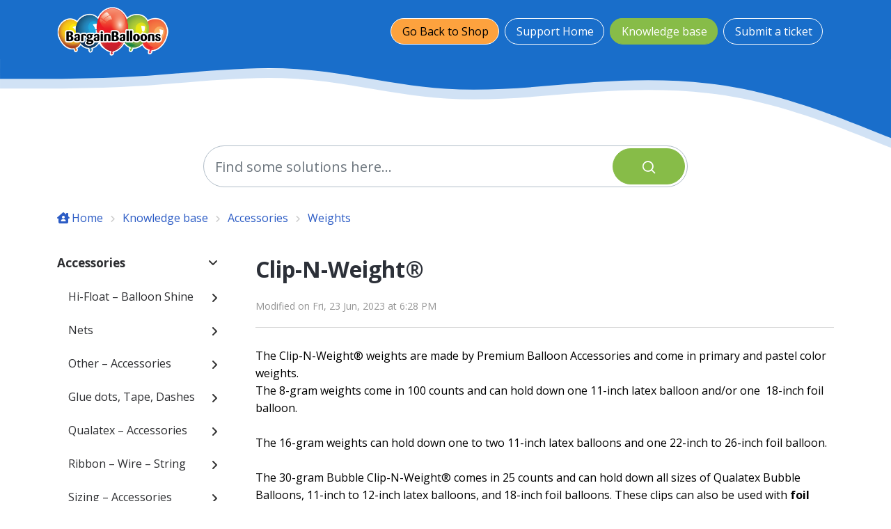

--- FILE ---
content_type: text/html; charset=utf-8
request_url: https://support.bargainballoons.com/support/solutions/articles/27000056325-clip-n-weight-
body_size: 156676
content:
<!DOCTYPE html>
<html lang="en" data-date-format="non_us" dir="ltr">

<head>

  <meta name="csrf-param" content="authenticity_token" />
<meta name="csrf-token" content="UdR6fsycmYWrei/fXp1c1iLCh4N86AR+vDycrcwpBNn3PKPNNK82J8NPr4uoaDOO9gVSiqRd/1Pxnfx+8TT32w==" />

  <link rel='shortcut icon' href='https://s3.amazonaws.com/cdn.freshdesk.com/data/helpdesk/attachments/production/27000125578/fav_icon/ccP8mEv3ev4HWh60O9mbVDdKng7tG90ipw.jpg' />

    <meta charset="utf-8">
  <meta name="viewport" content="width=device-width, initial-scale=1.0">

  <!-- Title for the page -->
  <title> Clip-N-Weight® : Bargain Balloons </title>

  <!-- Meta information -->
  
      <meta charset="utf-8" />
      <meta http-equiv="X-UA-Compatible" content="IE=edge,chrome=1" />
      <meta name="description" content= "" />
      <meta name="author" content= "" />
       <meta property="og:title" content="Clip-N-Weight®" />  <meta property="og:url" content="https://support.bargainballoons.com/support/solutions/articles/27000056325-clip-n-weight-" />  <meta property="og:description" content=" The Clip-N-Weight® weights are made by Premium Balloon Accessories and come in primary and pastel color weights.   The 8-gram weights come in 100 counts and can hold down one 11-inch latex balloon and/or one  18-inch foil balloon.      The 16-gra..." />  <meta property="og:image" content="https://s3.amazonaws.com/cdn.freshdesk.com/data/helpdesk/attachments/production/27000126684/logo/StdYEoLrjDOy63Ah5xpwyeuSlbGkMGJc5Q.jpg?X-Amz-Algorithm=AWS4-HMAC-SHA256&amp;amp;X-Amz-Credential=AKIAS6FNSMY2XLZULJPI%2F20260115%2Fus-east-1%2Fs3%2Faws4_request&amp;amp;X-Amz-Date=20260115T205921Z&amp;amp;X-Amz-Expires=604800&amp;amp;X-Amz-SignedHeaders=host&amp;amp;X-Amz-Signature=299802ada1adf338eb002dfa3d86e6b810c34b8cc1648c5d4034d9308d27d779" />  <meta property="og:site_name" content="Bargain Balloons" />  <meta property="og:type" content="article" />  <meta name="twitter:title" content="Clip-N-Weight®" />  <meta name="twitter:url" content="https://support.bargainballoons.com/support/solutions/articles/27000056325-clip-n-weight-" />  <meta name="twitter:description" content=" The Clip-N-Weight® weights are made by Premium Balloon Accessories and come in primary and pastel color weights.   The 8-gram weights come in 100 counts and can hold down one 11-inch latex balloon and/or one  18-inch foil balloon.      The 16-gra..." />  <meta name="twitter:image" content="https://s3.amazonaws.com/cdn.freshdesk.com/data/helpdesk/attachments/production/27000126684/logo/StdYEoLrjDOy63Ah5xpwyeuSlbGkMGJc5Q.jpg?X-Amz-Algorithm=AWS4-HMAC-SHA256&amp;amp;X-Amz-Credential=AKIAS6FNSMY2XLZULJPI%2F20260115%2Fus-east-1%2Fs3%2Faws4_request&amp;amp;X-Amz-Date=20260115T205921Z&amp;amp;X-Amz-Expires=604800&amp;amp;X-Amz-SignedHeaders=host&amp;amp;X-Amz-Signature=299802ada1adf338eb002dfa3d86e6b810c34b8cc1648c5d4034d9308d27d779" />  <meta name="twitter:card" content="summary" />  <link rel="canonical" href="https://support.bargainballoons.com/support/solutions/articles/27000056325-clip-n-weight-" /> 

  <!-- Responsive setting -->
  <link rel="apple-touch-icon" href="https://s3.amazonaws.com/cdn.freshdesk.com/data/helpdesk/attachments/production/27000125578/fav_icon/ccP8mEv3ev4HWh60O9mbVDdKng7tG90ipw.jpg" />
        <link rel="apple-touch-icon" sizes="72x72" href="https://s3.amazonaws.com/cdn.freshdesk.com/data/helpdesk/attachments/production/27000125578/fav_icon/ccP8mEv3ev4HWh60O9mbVDdKng7tG90ipw.jpg" />
        <link rel="apple-touch-icon" sizes="114x114" href="https://s3.amazonaws.com/cdn.freshdesk.com/data/helpdesk/attachments/production/27000125578/fav_icon/ccP8mEv3ev4HWh60O9mbVDdKng7tG90ipw.jpg" />
        <link rel="apple-touch-icon" sizes="144x144" href="https://s3.amazonaws.com/cdn.freshdesk.com/data/helpdesk/attachments/production/27000125578/fav_icon/ccP8mEv3ev4HWh60O9mbVDdKng7tG90ipw.jpg" />
        <meta name="viewport" content="width=device-width, initial-scale=1.0, maximum-scale=5.0, user-scalable=yes" /> 


  <!-- Open Sans Google Font -->
  <link href="https://fonts.googleapis.com/css?family=Open+Sans:300,400,600,700,800" rel="stylesheet">

  <!-- Fontawesome Icons Library (https://fontawesome.com/icons) -->
 <link rel="stylesheet" href="https://use.fontawesome.com/releases/v6.2.1/css/all.css">
  <script src="https://kit.fontawesome.com/bfc862380e.js"></script>

  <!-- Animate CSS -->
  <link rel="stylesheet" href="https://cdnjs.cloudflare.com/ajax/libs/animate.css/4.0.0/animate.min.css"/>

  <!-- Lineicons Library (https://lineicons.com/icons/) -->
  <link href="https://cdn.lineicons.com/3.0/lineicons.css" rel="stylesheet">
  <script src="https://cdnjs.cloudflare.com/ajax/libs/jquery/3.6.0/jquery.min.js"></script>
  <script src="//cdn.jsdelivr.net/highlight.js/9.10.0/highlight.min.js"></script>

  <link rel="stylesheet" href="//cdn.jsdelivr.net/highlight.js/9.10.0/styles/github.min.css" />
  <link rel="stylesheet" href="//cdn.jsdelivr.net/jquery.magnific-popup/1.0.0/magnific-popup.css" />
  <script src="//cdn.jsdelivr.net/jquery.magnific-popup/1.0.0/jquery.magnific-popup.min.js"></script>
  <script src="//cdn.jsdelivr.net/highlight.js/9.10.0/highlight.min.js"></script>

<!-- Google Tag Manager -->
<script>(function(w,d,s,l,i){w[l]=w[l]||[];w[l].push({'gtm.start':
new Date().getTime(),event:'gtm.js'});var f=d.getElementsByTagName(s)[0],
j=d.createElement(s),dl=l!='dataLayer'?'&l='+l:'';j.async=true;j.src=
'https://www.googletagmanager.com/gtm.js?id='+i+dl;f.parentNode.insertBefore(j,f);
})(window,document,'script','dataLayer','GTM-M4DL4ST');</script>
<!-- End Google Tag Manager -->



  <link rel="icon" href="https://s3.amazonaws.com/cdn.freshdesk.com/data/helpdesk/attachments/production/27000125578/fav_icon/ccP8mEv3ev4HWh60O9mbVDdKng7tG90ipw.jpg" />

  <link rel="stylesheet" href="/assets/cdn/portal/styles/theme.css?FD003" nonce="NZHGIX+WEgGRPYYIVj31uA=="/>

  <style type="text/css" nonce="NZHGIX+WEgGRPYYIVj31uA=="> /* theme */ .portal--light {
              --fw-body-bg: #ffffff;
              --fw-header-bg: #F5F7F9;
              --fw-header-text-color: #12344D;
              --fw-helpcenter-bg: #196eca;
              --fw-helpcenter-text-color: #FFFFFF;
              --fw-footer-bg: #12344D;
              --fw-footer-text-color: #FFFFFF;
              --fw-tab-active-color: #12344D;
              --fw-tab-active-text-color: #FFFFFF;
              --fw-tab-hover-color: #FFFFFF;
              --fw-tab-hover-text-color: #12344D;
              --fw-btn-background: #FFFFFF;
              --fw-btn-text-color: #12344D;
              --fw-btn-primary-background: #12344D;
              --fw-btn-primary-text-color: #FFFFFF;
              --fw-baseFont: Open Sans;
              --fw-textColor: #000000;
              --fw-headingsFont: Open Sans;
              --fw-linkColor: #2C5CC5;
              --fw-linkColorHover: #021519;
              --fw-inputFocusRingColor: #EBEFF3;
              --fw-formInputFocusColor: #EBEFF3;
              --fw-card-bg: #FFFFFF;
              --fw-card-fg: #000000;
              --fw-card-border-color: #EBEFF3;
              --fw-nonResponsive: #ffffff;
              --bs-body-font-family: Open Sans;
    } </style>

    <style type="text/css" nonce="NZHGIX+WEgGRPYYIVj31uA==">
      /*!
 * Name: Motion
 * Version: 1.0.2
 * Author: Aries Themes (Grow Shine Services Pvt. Ltd)
 * Purchased From: https://www.ariesthemes.com
 * Corporate Website : https://www.grow-shine.com
 * License: You must have a valid license purchased only from ariesthemes.com in order to legally use the theme for your project.
 * Copyright: © 2017 - 2023 Grow Shine Services Pvt. Ltd. All Rights Reserved
*/

body {
  background: #fff;
  background-image: none;
}

body a,
body a:hover,
body li,
body div {
  transition: all 0.3s ease;
}

.fw-btn {
  background-color: #196ECA;
  background-image: none;
  border-color: #196ECA;
  border-radius: 3px;
  color: #fff;
}

.portal-container {
  max-width: 1300px;
  margin: 0 auto;
  padding: 0 5%;
}

@media (min-width: 1160px) {
  .portal-container {
    padding: 0;
    width: 90%;
  }
}

.portal-header .welcome,
.portal_navigation b:nth-child(2) > a,
.portal_navigation b a[href*="/support/signup"],
.hc_header .navbar .navbar-collapse ul.fw-nav-dropdown-wrapper .fw-signup,
.hc_header .fw-login {
  display: none;
}

.portal_navigation b a[href*="/support/login"] {
  display: inline-block;
}

.portal_navigation b b {
  font-weight: 600;
}

.portal_navigation .language-options {
  list-style-type: none;
  margin: 0 0 0 8px;
}

.portal_navigation .language-options .dropdown-toggle {
  background: transparent;
  color: #2c3038;
  border: 1.5px solid #2c3038;
  box-shadow: none;
  padding: 7px 15px;
  font-weight: 600;
}

.portal_navigation .btn .caret {
  margin-left: 5px;
}

.portal_navigation .dropdown-menu {
  margin-top: 10px;
}

.portal_navigation .dropdown-menu li a {
  display: block;
  margin-bottom: 3px;
}

.portal_navigation .dropdown-menu li > a:hover {
  background-color: #196ECA;
  border-color: #196ECA;
  color: #fff;
}

.__center {
  text-align: center;
}

.portal-header {
  height: 85px;
}

body .navbar .fw-brand-logo {
  height: 4.5rem;
}

.nav-wrapper .menu-button {
  background: 0 0;
  border: 0;
  color: #ffffff;
  display: inline-block;
  margin-right: 2px;
  padding: 0;
  width: auto;
  cursor: pointer;
  outline: 0;
}

.user-nav {
  display: inline-block;
  position: absolute;
  white-space: nowrap;
}

.hc_header .navbar .navbar-collapse ul.fw-nav-dropdown-wrapper {
  background-color: transparent;
}

.hc_header .navbar .navbar-collapse ul.fw-nav-dropdown-wrapper .nav-item {
  margin-right: 0;
}

@media (min-width: 1200px) {

  .hc_header .navbar .navbar-collapse {
    background-color: transparent;
  }

  .hc_header .navbar .navbar-collapse .nav-item {
    height: 2.30rem;
    line-height: 2.25rem;
    border-radius: 40px !important;
  }

  .hc_header .navbar .navbar-collapse .nav-item .nav-link {
    line-height: 2.25rem;
    background: transparent;
    border: 1px solid #fff;
    color: #fff;
    border-radius: 40px;
  }

  .hc_header .navbar .navbar-collapse .nav-item.fw-login .nav-link {
    padding: 0 15px !important;
    margin-left: -5px;
  }

  .hc_header .navbar .navbar-collapse .nav-item.fw-login .nav-link:hover {
    background-color: #87bc48 !important;
    color: #fff !important;
  }

  .hc_header .navbar .navbar-collapse .nav-item.active .nav-link,
  .hc_header .navbar .navbar-collapse .nav-item:hover .nav-link {
    border-color: #87bc48;
  }

  .hc_header .navbar .navbar-collapse .nav-item:not(.no-hover):not(.active):hover {
    background-color: #87bc48;
  }

  .hc_header .navbar .navbar-collapse .nav-item:not(.no-hover):not(.active):hover .nav-link {
    color: #fff;
  }

  .navbar .navbar-collapse .nav-item:not(.no-hover).active, .navbar .navbar-collapse .nav-item:not(.no-hover):focus  {
    background-color: #87bc48;
  }

}


.nav-wrapper a {
  border: 1px solid #ffffff;
  border-radius: 40px;
  color: #fff;
  padding: 5px 15px;
  font-size: 14px;
  margin: 0 5px;
  width: auto;
  font-weight: 600;
  position: relative;
}

.nav-wrapper a:hover,
.portal_navigation .language-options .dropdown-toggle:hover {
  background: #333333;
  border-color: #333333;
  color: #fff;
}

.portal_navigation .language-options .dropdown-toggle:hover {
  opacity: 0.9;
}

.portal_navigation .language-options .dropdown-toggle:hover .caret {
  border-top-color: #fff;
}

.banner-language-selector.pull-right {
  margin-top: 0;
}

.banner-language-selector .dropdown-toggle.btn {
  font-size: 14px;
}

.portal_navigation {
  color: transparent;
}

.hc_header {
  background: #196ECA;
  z-index: 99;
  width: 100%;
  top: 0;
  border-bottom: 0;
}

.home--header {
  background: transparent;
  position: absolute;
}

.inner--header {
  position: inherit;
  background: #196ECA;
}

.header_wave_opacity {
  position: absolute;
  margin-top: 14px;
}

.header_wave svg path {
  fill: #196ECA;
}


@media (min-width: 768px) {
  .nav-wrapper .menu-button {
    display: none;
  }
  .user-nav {
    position: relative;
  }
  .nav-wrapper a {
    display: inline-block;
  }
  .nav-wrapper b > a[href*="/support/profile/edit"] {
    margin-left: -7px;
  }
  .nav-wrapper a[href*="/logout"] {
    margin-left: -4px;
  }
}

.user-nav .hc-search-input input.special {
  cursor: pointer;
  border: none;
  background: url(https://ariesthemes.s3.ap-southeast-1.amazonaws.com/search_icon.svg);
  background-repeat: no-repeat;
  background-size: 20px;
  background-position: 0 10px;
  height: 35px;
  width: 0px;
  line-height: 0px;
  vertical-align: top;
  padding: 0px 15px;
  -webkit-transition: width .5s;
  transition: width .5s;
  position: relative;
  z-index: 2;
  color: #fff;
}

.user-nav .hc-search-input input.special:focus {
  border-bottom: 1px solid #fff;
  border-radius: 0;
  cursor: text;
  width: 300px;
  outline: none;
  padding-left: 30px;
}

.user-nav .hc-search-form {
  display: inline-block;
  position: relative;
  top: 10px;
}

.user-nav .hc-search-button {
  display: none;
}

.hero {
  background-color: #196ECA;
  padding-bottom: 250px;
  margin-bottom: calc(16px * 1.5 * 2);
  text-align: center;
  position: relative;
  width: 100%;
}

.hero--image {
  background-image: url('https://v3.ariesthemes.com/wp-content/uploads/2022/11/ballons.png');
  background-position: center right;
  background-size: 30%;
  background-repeat: no-repeat;
}

/*.hero--image:before {
  content: "";
  background: #196ECA;
  position: absolute;
  left: 0;
  right: 0;
  top: 0;
  bottom: 0;
  opacity: 0.6;
  height: 100%;
}*/

.inner_hero {
  padding-bottom: 0;
}

.hero-inner {
  position: relative;
  padding: 15% 15px 10%;
  max-width: 750px;
  margin: 0 auto;
  z-index: 1;
}

.inner_hero .hero-inner {
  padding: 6% 15px 4%;
}

.welcome_text {
  color: #fff;
  font-weight: 700;
  font-size: 3em;
  line-height: 1.1;
  margin-bottom: 20px;
}

.welcome_text span {
  background-image: linear-gradient(120deg, rgba(255, 193, 7, .4) 0, rgba(255, 193, 7, .4) 100%);
  background-repeat: no-repeat;
  background-size: 100% .2em;
  background-position: 0 80%;
}

.hero .form-control {
  background: #fff;
  border: 2px solid #fff;
  box-shadow: none;
  border-radius: 40px !important;
  height: 55px;
  font-size: 1.1em;
  padding-left: 30px;
}

.search-bar .form-control {
  border-radius: 40px !important;
}


.hero .fw-search input:focus + button {
  box-shadow: none;
}

.hero .input-group-text,
.search-bar .input-group-text {
  background: #87bc48;
  border: 1px solid #87bc48;
  border-radius: 40px !important;
  position: absolute;
  float: none;
  top: 0;
  right: 0;
  width: 15%;
  z-index: 9;
  height: calc(100% - 0.5rem);
  margin: 0.25rem;
}

.hero .icon-search:before,
.search-bar .icon-search:before{
  color: #fff;
  font-size: 18px;
  position: relative;
  top: 2px;
}

.hero .fw-search button:hover,
.search-bar .fw-search button:hover {
  background-color: #6fa530;
  border: 1px solid #6fa530;
}

body .alert-with-close {
  margin: 0;
  z-index: 99;
}

.search-bar {
  margin-bottom: 2em;
}

.search-bar button.px-20 {
  padding: 0 !important;
}

@media (min-width: 768px) {
  .hero-inner {
    padding-bottom: 6%;
  }
  
  .search-bar {
    max-width: 720px;
  }
}


/* =========================================== */
/*  home  
/* =========================================== */

.hc--wrapper {
  margin-top: 0;
}

.aries_waves {
  position: absolute;
  bottom: 0;
  width: 100%;
  left: 0;
}

.aries_waves.solid_wave {
  margin-bottom: -16px;
}

.opacity_layer path {
  opacity: .4;
}

.custom-blocks-list {
  margin-top: calc(16px * 1.5 * -10);
  /*margin-bottom: calc(16px * 1.5 * 2);*/
  position: relative;
  /*z-index: 1;*/
}

.help-center-details {
  margin: 0 auto 30px auto;
  color: #fff;
  font-size: 1.3em;
  font-weight: 100;
  max-height: 65px;
  overflow: hidden;
  max-width: 600px;
  text-overflow: ellipsis;
  line-height: 1.6;
  text-shadow: 3px 4px 5px #00000029;
}

.help-center-details a {
  color: #fff;
  border-bottom: 1px solid #fff;
}

.home__categories {
  background: #eef3f6;
  padding: 80px 0;
  position: relative;
  z-index: 1;
  margin-top: 50px;
}

.__kb {
  text-align: center;
  font-size: 2.8em;
  font-weight: 700;
  margin-bottom: 45px;
}

.__kb_info {
  text-align: center;
  font-size: 1.4em;
  margin-bottom: 50px;
  line-height: 1.6;
}

.categories-list,
.recent-articles,
.blocks-list {
  display: flex;
  flex-wrap: wrap;
  justify-content: flex-start;
  list-style: none;
  padding: 0;
  margin: 0;
}

.category-item,
.recent-article-block,
.blocks-item {
  background-color: rgba(255, 255, 255, .05);
  border-radius: 4px;
  box-sizing: border-box;
  color: #196ECA;
  display: flex;
  flex: 1 0 250px;
  margin: 0 5px 30px;
  max-width: 100%;
  text-align: center;
  transition: all 0.3s ease;
}

.home__categories .category-item {
  background: #fff;
  border: 1px solid #ddd;
  transition: all 0.3s ease;
}

.home__categories .category-item:hover {
  border-color: #4192ea;
  transition: all 0.3s ease;
}

.category-link,
.recent-link,
.blocks-item-link {
  color: #333;
  padding: 30px;
  display: flex;
  flex-direction: column;
  flex: 1;
  justify-content: center;
  border-radius: inherit;
  position: relative;
}

.blocks-item *,
.recent-article-block * {
  transition: all 0.3s ease;
}

.category-title,
.recent-title {
  font-size: 1.3em;
  line-height: 1.4;
  margin-bottom: 10px;
  font-weight: 700;
}

.recent-article-block {
  margin: 0 15px 30px;
  flex: 1 0 350px;
  text-align: left;
}

.arrow--icon {
  color: #196ECA;
  display: block;
  margin-top: 5px;
}

.arrow--icon i {
  position: relative;
  top: 2px;
  font-size: 16px;
}

.blocks-item-description,
.recent-description, .category-description {
  color: #959595;
}

.blocks-item-link:hover {
  border: 1px solid #196ECA;
  transition: all 0.3s ease;
}

.blocks-item:hover .blocks-item-title {
  transform: translateY(-3px);
}

.recent-article-block:hover i {
  transform: translateX(10px);
}

.recent-article-block:hover .recent-description,
.blocks-item:hover .blocks-item-description,
.category-item:hover .category-description {
  color: #333;
  transition: all 0.3s ease;
}

.recent-link {
  box-shadow: 0 2px 48px 0 rgba(0, 0, 0, .06);
  border: 1px solid #ddd;
  color: #333;
  padding: 30px;
}

.category-icon i,
.block-icon i {
  font-size: 45px;
  color: #000000;
}

.home_recent_articles,
.support__blocks {
  padding: 80px 0;
}

.home_recent_articles {
  margin-bottom: -50px;
}

.support__blocks {
  position: relative;
  z-index: 1;
  top: 210px;
  margin-top: -315px;
  padding-bottom: 50px;
}

.blocks-item-link {
  border: 1px solid #fff;
  background: #fff;
  box-shadow: 0 2px 10px 0 rgba(0, 0, 0, 0.1);
  color: #333;
}

.blocks-item-title {
  font-weight: 700;
  font-size: 1.3em;
  margin: 15px 0;
}

@media (min-width: 768px) {
  .categories-list,
  .support__blocks .blocks-list,
  .custom__blocks .blocks-list,
  .recent-articles {
    margin: 0 -18px;
  }
  .category-item,
  .blocks-item {
    margin: 15px;
  }
}

.category-icon img {
  max-width: 80px;
}

/* =========================================== */
/*  Footer  
/* =========================================== */

.portal-footer {
  background: #196ECA;
  color: #fff;
  text-align: left;
  position: relative;
  z-index: 1;
}

.portal-footer ul,
.article--list {
  list-style-type: none;
  margin: 0;
}

.footer_wave, .header_wave {
  position: relative;
}

.footer_wave {
  margin-bottom: -10px;
  margin-top: 30px;
}

.footer_wave_opacity {
  position: absolute;
  bottom: 0;
  margin-bottom: -30px;
}

.home--footer--wave .footer_wave_opacity {
  margin-bottom: -18px;
}

.home--footer--wave {
  margin-top: 0;
}

.footer_wave_opacity path, .header_wave_opacity path {
  opacity: .2;
}

.footer_wave path {
  fill: #196ECA;
}

.portal-footer a,
.company_info {
  color: #ffffff;
}

.portal-footer a:hover {
  color: #f59f2e;
}

ul.social {
  margin-top: 15px;
}

._grid {
  padding: 30px 0 10px 0;
  display: flex;
  flex-wrap: wrap;
  justify-content: flex-start;
  list-style: none;
}

._grid ._col_5.first_col {
  width: 34%;
  padding-right: 60px;
}

._grid ._col_5 {
  flex: 0 0 auto;
  width: 22%;
  padding-right: 15px;
}

.footer--logo {
  max-width: 250px;
  margin-bottom: 20px;
}

.portal-footer h3 {
  color: #fff;
  font-size: 1.3em;
  margin-bottom: 20px;
}

.portal-footer ul,
.portal-footer a {
  padding: 0;
}

.portal-footer ul li {
  padding: 5px 0;
}

.portal-footer .social li {
  display: inline-block;
  margin: 2px;
}

.portal-footer .social li a {
  border: 1px solid #ffffff;
  color: #fff;
  height: 35px;
  display: block;
  width: 35px;
  line-height: 35px;
  border-radius: 3px;
  text-align: center;
}

.footer_copyright {
  background: #196ECA;
}

.footer_copyright a {
  border-bottom: 1px solid #fff;
}

.footer_copyright p {
  margin: 0;
}

.footer_copyright .portal-container {
  padding-top: 20px;
  padding-bottom: 20px;
  text-align: center;
}

.Top {
  background: #f59f2e;
  position: fixed;
  bottom: 100px;
  right: 20px;
  display: none;
  color: #fff;
  text-align: center;
  z-index: 9;
  height: 50px;
  width: 50px;
  border: 1px solid #f59f2e;
  line-height: 50px;
  border-radius: 40px;
  font-size: 1.5em;
  margin: 2px;
}

.Top:hover,
.Top:focus {
  color: #fff;
}

.portal-footer .contact--block li {
  position: relative;
  padding-left: 25px;
}

.contact--block i {
  position: absolute;
  left: 0;
  top: 0;
  margin-top: 10px;
}


/* =========================================== */
/*  Breadcrumbs, Category and Foler 
/* =========================================== */

.collapsible-sidebar-title,
.collapsible-sidebar h3.list-lead {
  font-size: 18px;
  position: relative;
  font-weight: 700;
  margin-bottom: 15px;
  display: block;
  line-height: 1.5;
}

.categories--list {
  list-style-type: none;
  margin: 0;
  padding-left: 0;
  padding-right: 20px;
}

.collapsible-sidebar li a {
  background: #eef3f6;
  color: #333;
  display: block;
  margin-bottom: 8px;
  padding: 12px 30px 12px 15px;
  border-radius: 3px;
  position: relative;
}

.collapsible-sidebar li:before {
  display: none !important;
}

.collapsible-sidebar li:hover a,
.collapsible-sidebar .cat--active a {
  background: #196ECA;
  color: #fff;
}

.collapsible-sidebar li:hover i,
.collapsible-sidebar .cat--active i {
  color: #ffffff;
}

.collapsible-sidebar li {
  padding-left: 0;
  margin-bottom: 0;
}

.category--item i {
  position: absolute;
  right: 15px;
  top: 50%;
  margin-top: -7px;
  color: #b2c5d0;
}


.breadcrumbs-section .breadcrumb {
  position: relative;
}

.breadcrumbs-section .breadcrumb li {
  color: #2c3038;
  display: inline !important;
  font-size: 16px;
  max-width: 450px;
  overflow: hidden;
  text-overflow: ellipsis;
}

.breadcrumbs-section .breadcrumb .d-lg-none {
  display: none !important;
}

.category--view .pages--title,
.folder--view .pages--title,
.article--view .pages--title,
.fw-new-ticket-wrapper .fw-page-title,
.pages--title {
  color: #2c3038;
  font-size: 2rem;
  line-height: 1.4;
}

.category--view .pages--description,
.folder--view .pages--description,
.article--view .pages--description {
  color: #959595;
}

.article--view .pages--info {
  border-bottom: 1px solid #ddd;
}

.fw-folder-list,
.folder--view .fw-category-wrapper {
  background: #eef3f6;
  border-radius: 3px;
  padding: 30px;
  height: 100%;
}

.folder--view .fw-category-wrapper {
  height: inherit;
}

.category--view .fw-btn {
  padding: 8px 20px;
}

.folder--articles {
  margin: 0;
}

.fw-category-wrapper .info > h2 {
  margin-top: 10px;
}

/* =========================================== */
/*  Article 
/* =========================================== */

.article--view .fw-wrapper-shadow,
.article--view .fw-wrapper-shadow .fw-content-wrapper {
  box-shadow: none;
  border: 0;
  border-radius: 0;
}

.article--view .fw-wrapper-shadow .fw-content--single-article div, 
.article--view .fw-wrapper-shadow .fw-content--single-article li, 
.article--view .fw-wrapper-shadow .fw-content--single-article p {
  font-size: 16px;
  line-height: 1.6;
}

.article--view .fw-wrapper-shadow .fw-content--single-article li {
  line-height: 2;
}

.article--view .fw-wrapper-shadow .fw-content--single-article a {
  border-bottom: 1px solid var(--fw-helpcenter-bg);
}

.article--view .fw-wrapper-shadow .fw-content--single-article pre.fd-callout {
  padding: 18px;
  font-size: 16px;
}

.fw-content--single-article h1,
.fw-content--single-article h2,
.fw-content--single-article h3 {
  font-weight: 600 !important;
}

.article_body p,
.article_body span,
.article_body div,
.article_body li,
.article_body a {
  font-family: var(--bs-body-font-family) !important;
}

.article_body p, .article_body span {
  line-height: 1.6;
}

.article_body .icon-file-empty:before {
  content: "\f0c6";
  color: #264966;
  font-family: 'FontAwesome';
  font-size: 30px;
  position: relative;
  top: -10px;
}

.article_body .fw-attachment-ext {
  display: none;
}

@media (min-width: 992px) {
  .article_body h1 {
    font-size: 2rem;
  }
}

.article--view .fw-feedback {
  background: #eef3f6;
  border-radius: 3px;
  padding: 30px;
  margin: 35px 0 0 0;
}

.article--view .fw-btn-feedback {
  border-radius: 40px;
}

.fw-feedback-positive svg,
.fw-feedback-negative-from svg {
  max-width: 35%;
  margin-bottom: 15px;
}

.fd-toc ul {
  margin-bottom: 25px !important;
}

@media (min-width: 992px) {
  body .fw-wrapper-shadow .fw-content {
    margin: 0;
  }
}

/* =========================================== */
/*  login, signup   
/* =========================================== */

.__divider {
  height: 85px;
}

.fw-loginform-wrapper .fw-form-section .ticket--form,
.sign--up .fw-form-section .form,
.fw-new-ticket {
  border-radius: 4px;
  background: #f5f7f9;
  padding: 40px;
}

.fw-loginform-wrapper .fw-form-section .social--logins {
  padding: 0;
}

.fw-loginform-wrapper .fw-form-section .ticket--form h1,
.sign--up .fw-form-section .form h1 {
  font-size: 1.6em;
  margin-bottom: 20px;
}

.fw-loginform-wrapper .fw-form-section .form .fw-or {
  text-align: left;
}

.fw-loginform-wrapper .fw-form-section .form .fw-or span {
  font-weight: 700;
  font-size: 18px;
}

.agent--login .fs-20 {
  text-align: left !important;
  font-size: 16px !important;
}


/* =========================================== */
/*  search result
/* =========================================== */

.search--result .fw-filter-nav {
  border: 1px solid #196ECA;
  border-radius: 40px;
}

.search--result .fw-filter-nav a {
  border-radius: 40px !important;
  padding: 0.55rem 0.95rem;
}

.search--result .fw-filter-nav a.active,
.search--result .fw-filter-nav a:hover {
  color: #fff;
  background-color: #196ECA;
}


/* =========================================== */
/*  Forum
/* =========================================== */

.forum--sidebar .intro {
  font-weight: 400;
  color: #333;
}

.forum--sidebar ul li {
  padding-left: 0;
  margin-bottom: 15px;
}

.forum--sidebar ul li:before,
.forum--topic--list .list-lead:before,
.discussion-category-view .list-lead:before {
  display: none;
}

.forum--sidebar ul li div:first-child > a {
  color: #2c3038;
  font-weight: 600;
  font-size: 15px;
}

body .forum--topic--list li:before,
body .discussion-category-view li:before,
.topic-view-sidebar ul li:before {
  content: "\f15c";
  font-family: FontAwesome;
}

.forum--topic--list .list-lead,
.discussion-category-view .list-lead {
  margin-left: 0;
}

.forum--topic--list .list-lead a,
.discussion-category-view .list-lead a {
  font-size: 1em;
  font-weight: 700;
}

.forum--topic--list .ellipsis,
.discussion-category-view .ellipsis {
  white-space: normal;
}

.forum--topic--list .ellipsis a,
.discussion-category-view .ellipsis a {
  font-size: 16px;
  font-weight: 600;
}

.topic-list .lead,
.archived--ticket .list-lead,
.archived--ticket .lead {
  font-weight: 600;
}

.topic-view-sidebar .cs-g-3 {
  width: 100%;
  margin-right: 0;
}

.p-content p {
  font-size: 16px;
}

.p-content ul > li {
  font-size: 16px;
  margin-bottom: 10px;
}

._community_info .category-name {
  margin-bottom: 0;
}

/* =========================================== */
/*  Shortcodes    
/* =========================================== */

body .alert {
  border-width: 2px;
}

body .__with_fa {
  border: 2px solid rgba(245, 166, 35, 1);
  background: rgba(245, 166, 35, 0.66);
  position: relative;
  font-size: 1.2em;
  line-height: 1.4;
  padding: 30px 15px 15px 15px;
  text-shadow: none;
}

body .__with_fa .fa {
  position: absolute;
  top: 0;
  background: #fff;
  margin-top: -25px;
  border-radius: 100%;
  border: 2px solid rgba(245, 166, 35, 1);
  left: 15px;
  height: 45px;
  width: 45px;
  display: block;
  text-align: center;
  line-height: 45px;
  font-style: normal;
}

body .__with_fa {
  margin-top: 40px !important;
}

body .__with_fa .fa:before {
  margin-left: 5px;
}

body .alert-download {
  border: 2px solid #9adeec;
  background: #bce8f1;
}

body .alert-quote {
  border: 2px solid rgba(103, 77, 68, 0.26);
  background: rgba(121, 85, 72, 0.26);
}

body .alert-pdf {
  border: 2px solid rgba(229, 65, 94, 1);
  background: rgb(229, 65, 94);
  color: #fff;
}

body .alert-download .fa {
  border: 2px solid #9adeec;
}

body .alert-quote .fa {
  border: 2px solid rgb(186, 174, 168);
}

body .alert-pdf .fa {
  border: 2px solid rgba(229, 65, 94, 1);
  color: rgba(229, 65, 94, 1);
}

.accordion {
  margin-bottom: 30px;
}

.accordion_title {
  background: #ffffff;
  border: 2px solid #dddddd;
  color: #333;
  cursor: pointer;
  padding: 15px 45px 15px 15px;
  margin-bottom: 5px !important;
  position: relative;
  font-size: 16px !important;
}

.colored_accordion .accordion_title {
  background: #ddd;
  border-color: #ddd;
}

.colored_accordion ._active {
  background: #ffb110;
  border-color: #ffb110;
  color: #fff;
}

.default_accordion ._active {
  background: #444;
  border-color: #444;
  color: #ffffff;
}

.accordion_content {
  display: none;
  padding: 10px;
}

.accordion_title::after {
  font-family: "FontAwesome";
  content: "\f105";
  position: absolute;
  right: 15px;
  top: 0;
  margin-top: 15px;
  font-size: 20px;
  -webkit-transition: all 0.2s ease-in;
  -moz-transition: all 0.2s ease-in;
  transition: all 0.2s ease-in;
}

._active::after {
  transform: rotate(-90deg);
}

body .table {
  background: #fff;
}

.table>thead>tr>th {
  color: #333;
  font-weight: 500;
  padding: 14px;
}

body .table>thead>tr>th {
  border-bottom: 3px solid #ddd;
}

body .table>tbody>tr>td {
  border-top: 1px solid #ddd;
  padding: 14px;
  font-size: 0.9em;
}

body .table.header-color>thead>tr>th {
  border-color: #444;
  background: #444;
  color: #fff;
  padding: 10px;
}

body .dark-table {
  background: #444;
  color: #fff;
}

body .dark-table>thead>tr>th {
  border-bottom: 2px solid #fff;
}

body .dark-table>tbody>tr>td {
  border-color: #fff;
}

.dark-table>thead>tr>th {
  color: #fff;
}

body .colored-list ul,
body .colored-list ol {
  margin: 15px 0 0 0px;
}

body .colored-list {
  list-style-type: none;
  padding: 0;
  counter-reset: li-counter;
}

body .colored-list>li {
  position: relative;
  margin-bottom: 12px;
  padding-left: 35px;
  min-height: 0;
}

body .colored-list>li:before {
  position: absolute;
  top: 3px;
  left: 0;
  font-size: 12px;
  color: #fff;
  content: counter(li-counter);
  counter-increment: li-counter;
  background-color: #276FD0;
  border-radius: 100%;
  height: 25px;
  width: 25px;
  line-height: 25px;
  text-align: center;
}

body .list-black>li:before {
  background-color: #a59898;
}

.check-list-bullet li {
  list-style-type: none;
  position: relative;
  padding-left: 30px;
  margin-bottom: 10px;
}

body .check-list-bullet li:before {
  content: "\f058";
  position: absolute;
  top: 0;
  left: 0;
  font-family: "FontAwesome";
  font-size: 20px;
  color: #276FD0;
  margin-top: 1px;
}

.article-body pre {
  margin-top: 15px;
}

.article-body a {
  text-decoration: underline;
  text-underline-position: under;
}

body .article-body ol, 
body .article-body ul {
  margin: 20px;
  padding: 0 0 0 25px;
  line-height: 20px;
}
body .article-body ol > li, 
body .article-body ul > li {
  font-size: 15px;
  margin-bottom: 10px;
  line-height: 25px;
}

body .article-body h1,
body .article-body h2,
body .article-body h3 {
  font-weight: 700;
  margin-bottom: 10px;
}

.article__body {
  font-size: 15px;
}

.article-body p, .article-body li, .article-body div {
  font-size: 15px !important;
}

body .article-body ul.check-list-bullet,
body .article-body ol.colored-list {
  padding: 0;
}


/* =========================================== */
/*  Community    
/* =========================================== */

._community_info {
  display: flex;
  justify-content: space-between;
  align-items: flex-start;
}

.community-view .topic-list .list-lead::before,
.discussion-category-view .list-lead::before {
  color: #196ECA !important;
}

.ellipsis>a {
  color: #333;
}

.topic-list-view .c-row {
  border-top: 0;
  background: #eef3f6;
  margin-bottom: 10px;
  border-radius: 4px;
}

.topic-list-view .c-link {
  color: #333;
  font-weight: 700;
}

body .__cd {
  margin-left: 0;
  margin-right: 0;
}

.topic-view-sidebar .folder-name {
  font-size: 1em;
}

.topic-view-page .p-content {
  background-color: #eef3f6;
  border: solid 1px #eef3f6;
  padding: 20px 20px;
}

.topic-view-page .user-pointer-bottom:after {
  border-bottom-color: #eef3f6;
}

.topic-view-page .p-content hr {
  margin-left: 0;
  margin-right: 0;
  border-bottom: 0;
  border-top: 1px solid #d2d1d1;
}

section.main.content.rounded-6.min-height-on-desktop,
section.sidebar.content.rounded-6 {
  background-color: transparent;
  margin-top: 80px;
}
section.main.content.rounded-6.min-height-on-desktop h3,
section.sidebar.content.rounded-6 h3 {
  font-weight: 700;
  margin-bottom: 15px;
}
section.sidebar.content.rounded-6 input {
  padding-left: 10px;
}
section.sidebar.content.rounded-6 .btn {
  background-color: #196ECA !important;
  color: #fff !important;
  border-color: #196ECA !important;
  padding: 5px 15px;
}

@media (max-width: 768px) {
  .user-nav {
    display: none;
    left: 0;
    background: #333;
    width: 100%;
    padding: 22px;
    right: 0;
    margin-top: 20px;
  }
  .nav-wrapper a {
    display: block;
    margin-bottom: 5px;
  }
  .recent-article-block {
    margin: 0 0 30px;
  }
  .folder-view .article_list {
    padding: 0;
  }
  .__sideview {
    margin-top: 30px;
  }
  .nav-wrapper a[href*="/support/profile/edit"] {
    display: none;
  }
  .nav-wrapper a[href*="/logout"] {
    display: inline-block;
    margin: 0;
  }
  .__category .__folder, 
  .folder-view .article_row, 
  .portal-folder-list {
    margin: 15px 0;
  }
  .sidebar-view #related_articles, .__sideview {
    margin-top: 30px;
  }
  .user-nav .hc-search-form {
    display: block;
    margin-bottom: 15px;
  }
  .user-nav .hc-search-input,
  .user-nav .hc-search-input input.special:focus {
    width: 100%;
    float: none;
  }
  .user-nav .hc-search-input input.special {
    height: 40px;
    padding: 0 30px;
    margin-bottom: 5px;
    border-bottom: 1px solid #fff;
    border-radius: 0;
    width: 100%;
  }
}

@media (max-width: 45em) {
  body ul, body ol {
    margin: 0;
  }

  .hero-inner {
    padding-top: 30%;
  }

  ._grid .first_col,
  ._grid ._col_5 {
    width: 100% !important;
    padding-right: 0;
    margin-bottom: 30px;
  }

  ._grid ._col_5:last-child {
    margin-bottom: 0;
  }

  .portal-footer h3 {
    margin-bottom: 10px;
  }

  .inner_hero .hero-inner {
    padding: 20% 35px 12%;
  }

  .aries_waves.solid_wave {
    margin-bottom: -4px;
  }

  .footer_wave .footer_wave_opacity {
    margin-bottom: 0;
  }

  .footer_wave {
    margin-bottom: -3px;
  }

  .help-center-details {
    max-height: 100%;
    overflow: visible;
  }

  .article__vote .article-vote .a-link {
    display: block;
    margin: 5px;
    width: 100%;
  }

  .article__vote .article-vote {
    text-align: center;
  }

  .hero--image {
    background-image: none;
  }
}

@media (max-width: 450px) {
  .hero-inner,
  .inner_hero .hero-inner {
    padding-top: 23%;
  }
}

.user-nav ::-webkit-input-placeholder {
  color: #fff;
}
.user-nav :-moz-placeholder {
  color: #fff;
}
.user-nav ::-moz-placeholder {
  color: #fff;
}
.user-nav :-ms-input-placeholder {
  color: #fff;
}

.navbar .navbar-toggler.collapsed .icon-bar {
  background-color: #fff;
}

/****/

.sidenav {
  padding-right: 30px;
}

.sidenav ul,
.sidenav li {
  position: relative;
  list-style: none;
  -webkit-padding-start: 0;
  margin: 0;
}

.sidenav a {
  color: #2c2d30;
  display: block;
  position: relative;
  font-weight: 400;
}

.sidenav .sidenav-category {
  border-bottom: 1px solid rgba(151,151,151,0.2);
  padding-bottom: calc(20px * 1.5 / 2);
  margin-bottom: calc(15px * 1.5 / 1.5);
}

.sidenav .sidenav-category.is-active .sidenav-category__link {
  margin-bottom: 12px;
}

.sidenav .sidenav-category.is-active .sidenav-sections {
  display: block;
}

.sidenav .sidenav-category .sidenav-category__link {
  padding: 0 16px 0 0;
  font-weight: 700;
  font-size: calc(15px * 1.15);
}

.sidenav .sidenav-sections {
  display: none;
}

.sidenav .sidenav-section {
  padding: 12px 0;
}

.sidenav .sidenav-section.is-active .sidenav-section__link {
  margin-bottom: 12px;
}

.sidenav .sidenav-section.is-active .sidenav-articles {
  display: block;
}

.sidenav .sidenav-section .sidenav-section__link {
  padding: 0 16px 0 16px;
}

.sidenav .sidenav-articles {
  display: none;
}

.sidenav .sidenav-article {
  padding: 6px 0;
}

.sidenav .sidenav-article .sidenav-article__link {
  padding: 0 16px 0 32px;
  color: #2d7ccc;
}

.sidenav .sidenav-article.is-active .sidenav-article__link {
  color: #87bc48;
}

.sidenav-category__link,
.sidenav-section__link,
.sidenav-article__link {
  cursor: pointer;
}

.sidebar-toggle {
  display: none;
}

@media (max-width: 767px) {
  .sidebar-toggle {
    display: inline-block;
    margin-bottom: 24px;
  }
}

.sidebar-overlay {
  position: fixed;
  width: 100%;
  height: 100%;
  top: 0;
  left: 0;
  z-index: 9999;
  display: none;
}

.sidebar-overlay.active {
  display: block;
}



@media (min-width: 768px) {
  #showhidemenu {
    display: none;
  }
}

@media (max-width: 767px) {
  body.sidenav-open {
    position: fixed;
  }

  #showhidemenu .tcon-menu__lines {
    background: #107cd5;
  }

  #showhidemenu .tcon-menu__lines:after,
  #showhidemenu .tcon-menu__lines:before {
    background: #107cd5;
  }

  .sidebar-nav {
    margin: 0;
    position: fixed;
    width: 80%;
    height: 100%;
    overflow-y: scroll;
    z-index: 10000;
    padding: 0;
    left: 0;
    top: 0;
    background: #fff;
    transform: translateX(-100%);
    transition: transform .3s;
  }

  .sidebar-nav.show {
    transform: translateX(0%);
    box-shadow: 10px 2px 32px -2px rgba(0, 0, 0, 0.2);
  }

  .sidenav {
    margin-top: 51px;
    padding-bottom: 12px;
  }

  .sidebar-nav .close:before,
  .sidebar-nav .close:after {
    position: absolute;
    content: '';
    transform-origin: 2.14286px center;
    display: inline-block;
    width: 30px;
    height: 2px;
    background: #333;
    border-radius: 2px;
    transition: 0.3s;
    top: 24px;
    right: 15px;
    transform-origin: 50% 50%;
  }

  .sidebar-nav .close:before {
    transform: rotate3d(0, 0, 1, 45deg);
  }

  .sidebar-nav .close:after {
    transform: rotate3d(0, 0, 1, -45deg);
  }

  .sidenav .sidenav-categories {
    padding-right: 20px;
    padding-left: 20px;
  }
}

.sidebar-overlay {
  position: fixed;
  width: 100%;
  height: 100%;
  top: 0;
  left: 0;
  z-index: 9999;
  display: none;
}

.sidebar-overlay.active {
  display: block;
}

::selection {
  background: #87bc48;
  color: #ffffff;
  text-shadow: none;
}

.shop-btn.shop-btn.shop-btn.shop-btn.shop-btn {
  color: black;
  background: #fda23e;
}
    </style>
  <link href='https://fonts.googleapis.com/css?family=Open+Sans:regular,italic,600,700,700italic' rel='stylesheet' type='text/css' nonce='NZHGIX+WEgGRPYYIVj31uA=='>

  <script type="text/javascript" nonce="NZHGIX+WEgGRPYYIVj31uA==">
    window.cspNonce = "NZHGIX+WEgGRPYYIVj31uA==";
  </script>

  <script src="/assets/cdn/portal/scripts/nonce.js" nonce="NZHGIX+WEgGRPYYIVj31uA=="></script>

  <script src="/assets/cdn/portal/vendor.js" nonce="NZHGIX+WEgGRPYYIVj31uA=="></script>

  <script src="/assets/cdn/portal/scripts/head.js" nonce="NZHGIX+WEgGRPYYIVj31uA=="></script>

  <script type="text/javascript" nonce="NZHGIX+WEgGRPYYIVj31uA==">
      window.store = {};
window.store = {
  assetPath: "/assets/cdn/portal/",
  defaultLocale: "en",
  currentLocale: "en",
  currentPageName: "article_view",
  portal: {"id":27000011928,"name":"Bargain Balloons","product_id":null},
  portalAccess: {"hasSolutions":true,"hasForums":false,"hasTickets":false,"accessCount":1},
  account: {"id":584727,"name":"Bargain Balloons","time_zone":"Eastern Time (US & Canada)","companies":[]},
  vault_service: {"url":"https://vault-service.freshworks.com/data","max_try":2,"product_name":"fd"},
  blockedExtensions: "exe,dll,sys,swf,scr,gzquar,js,jse,class,vb,com,bat,cmd,pif,img,iso,hta,html,msc,msp,cpl,reg,tmp,py,ps,msi,msp,inf,scf,ocx,bin,ws,sh,lnk,gadget,dmg,msh,apk,iqy,pub,jar,zip,rar,sfx,zix,ear,war,arj",
  allowedExtensions: "",
  search: {"all":"/support/search","solutions":"/support/search/solutions","topics":"/support/search/topics","tickets":"/support/search/tickets"},
  portalLaunchParty: {
    enableStrictSearch: false,
    ticketFragmentsEnabled: false,
    homepageNavAccessibilityEnabled: false,
    channelIdentifierFieldsEnabled: false,
  },
    article:{
      id: "27000056325",
    },





    marketplace: {"token":"eyJ0eXAiOiJKV1QiLCJhbGciOiJIUzI1NiJ9.[base64].2t77Do8xjbhGdisNL6xywh7yfDUtFupW4uUhFD8f7is","data_pipe_key":"634cd594466a52fa53c54b5b34779134","region":"us","org_domain":"bargainballoons.freshworks.com"},

  pod: "us-east-1",
  region: "US",
};
  </script>


</head>

<body class="portal portal--light  ">
  
  <header class="container-fluid px-0 fw-nav-wrapper hc_header ">
  <section class="bg-light container-fluid">
    <div class="container">
      <a  id="" href="#fw-main-content" class="visually-hidden visually-hidden-focusable p-8 my-12 btn btn-outline-primary"

>Skip to main content</a>
    </div>
  </section>

  
    <section class="container">
      <nav class="navbar navbar-expand-xl navbar-light px-0 py-8 pt-xl-4 pb-xl-0 portal-header">
        

    <a class="navbar-brand d-flex align-items-center" href="https://www.bargainballoons.com">
      <img data-src="https://cdn.bargainballoons.com/products/Bargain-Balloons-Forum/Knowledge-Images/Logo-Updated.png" loading="lazy" alt="Freshworks Logo" class="lazyload d-inline-block align-top me-4 fw-brand-logo" />
      <div class="fs-22 semi-bold fw-brand-name ms-4" title=""></div>
   </a>


        <button class="navbar-toggler collapsed" type="button" data-bs-toggle="collapse" data-bs-target="#navbarContent" aria-controls="navbarContent" aria-expanded="false" aria-label="Toggle navigation" id="navbarContentToggler">
  <span class="icon-bar"></span>
  <span class="icon-bar"></span>
  <span class="icon-bar"></span>
</button>

        <div class="collapse navbar-collapse" id="navbarContent">
          <ul class="navbar-nav ms-auto mt-64 mt-xl-0">
            <li class="nav-item">
             <a class="nav-link shop-btn" href="https://www.bargainballoons.com/" target="_blank">Go Back to Shop</a>
            </li>
            
              <li class="nav-item ">
                <a href="/support/home" class="nav-link">
                  <span class="d-md-none icon-home"></span> Support Home
                </a>
              </li>
            
              <li class="nav-item active">
                <a href="/support/solutions" class="nav-link">
                  <span class="d-md-none icon-solutions"></span> Knowledge base
                </a>
              </li>
            
            <li class="nav-item">
             <a class="nav-link" href="/support/tickets/new">Submit a ticket</a>
            </li>
          </ul>
          <ul class="navbar-nav flex-row align-items-center ps-8 fw-nav-dropdown-wrapper">
            

    <li class="nav-item no-hover fw-login">
      <a  id="" href="/support/login" class="nav-link pe-8"

>Login</a>
    </li>
    


            <li class="nav-item dropdown no-hover ms-auto">
             
            </li>
          </ul>
        </div>
      </nav>
    </section>
    <div class="nav-overlay d-none"></div>
  
</header>
<div class="header_wave hide_element hero_header_waves ">
   <svg class="header_wave_opacity" xmlns="http://www.w3.org/2000/svg" viewBox="0 0 1440 140">
      <path fill-opacity="1" d="M0,32L40,32C80,32,160,32,240,26.7C320,21,400,11,480,16C560,21,640,43,720,48C800,53,880,43,960,37.3C1040,32,1120,32,1200,48C1280,64,1360,96,1400,112L1440,128L1440,0L1400,0C1360,0,1280,0,1200,0C1120,0,1040,0,960,0C880,0,800,0,720,0C640,0,560,0,480,0C400,0,320,0,240,0C160,0,80,0,40,0L0,0Z"></path>
   </svg>
   <svg class="solid_header_wave" xmlns="http://www.w3.org/2000/svg" viewBox="0 0 1440 140">
      <path fill-opacity="1" d="M0,32L40,32C80,32,160,32,240,26.7C320,21,400,11,480,16C560,21,640,43,720,48C800,53,880,43,960,37.3C1040,32,1120,32,1200,48C1280,64,1360,96,1400,112L1440,128L1440,0L1400,0C1360,0,1280,0,1200,0C1120,0,1040,0,960,0C880,0,800,0,720,0C640,0,560,0,480,0C400,0,320,0,240,0C160,0,80,0,40,0L0,0Z"></path>
   </svg>
</div>	

<main class="fw-main-wrapper hc--wrapper" id="fw-main-content">
  <section class="container search-bar">
        
<form action="/support/search/solutions" id="fw-search-form" data-current-tab="solutions">
  <div class="form-group fw-search  my-0">
    <div class="input-group">
      <input type="text" class="form-control" id="searchInput" name="term" value="" placeholder="Find some solutions here..." autocomplete="off" aria-label="Find some solutions here...">
      <button class="btn px-20 input-group-text" id="btnSearch" type="submit" aria-label="Search"><span class="icon-search"></span></button>
    </div>

    <div class="visually-hidden">
      <span id="srSearchUpdateMessage" aria-live="polite"></span>
    </div>

    <div class="fw-autocomplete-wrapper box-shadow bg-light br-8 p-16 d-none">
      <div class="fw-autocomplete-header " role="tablist">
        <button class="fw-search-tab " data-tab="all" role="tab" aria-selected="false">
          All
        </button>
        
          <button class="fw-search-tab fw-active-search-tab" data-tab="solutions" role="tab" aria-selected="true">
            Articles
          </button>
        
        
        
      </div>

      <div class="fw-loading my-80 d-none"></div>

      <div class="fw-autocomplete-focus">

        <div class="fw-recent-search">
          <div class="fw-recent-title d-none row align-items-center">
            <div class="col-8 fs-20 semi-bold"><span class="icon-recent me-8"></span>Recent Searches</div>
            <div class="col-4 px-0 text-end"><button class="btn btn-link fw-clear-all">Clear all</button></div>
          </div>
          <p class="ps-32 fw-no-recent-searches mb-16 d-none">No recent searches</p>
          <ul class="fw-no-bullet fw-recent-searches mb-16 d-none"></ul>
        </div>

        <div class="fw-popular-articles-search">
          <p class="fs-20 semi-bold fw-popular-title d-none"><span class="icon-article me-8"></span> Popular Articles</p>
          <ul class="fw-no-bullet fw-popular-topics d-none"></ul>
        </div>

        <div class="fw-solutions-search-results fw-results d-none">
          <hr class="mt-24" />
          <div class="fw-solutions-search-results-title row align-items-center">
            <div class="col-8 fs-20 semi-bold"><span class="icon-article me-8"></span>Articles</div>
            <div class="col-4 px-0 text-end"><a class="btn btn-link fw-view-all fw-solutions-view-all" href="/support/search/solutions">View all</a></div>
          </div>
          <ul class="fw-no-bullet fw-search-results fw-solutions-search-results-container"></ul>
        </div>

        <div class="fw-topics-search-results fw-results d-none">
          <hr class="mt-24" />
          <div class="fw-topics-search-results-title row align-items-center">
            <div class="col-8 fs-20 semi-bold"><span class="icon-topic me-8"></span>Topics</div>
            <div class="col-4 px-0 text-end"><a class="btn btn-link fw-view-all fw-topics-view-all" href="/support/search/topics">View all</a></div>
          </div>
          <ul class="fw-no-bullet fw-search-results fw-topics-search-results-container"></ul>
        </div>

        <div class="fw-tickets-search-results fw-results d-none">
          <hr class="mt-24" />
          <div class="fw-tickets-search-results-title row align-items-center">
            <div class="col-8 fs-20 semi-bold"><span class="icon-ticket me-8"></span>Tickets</div>
            <div class="col-4 px-0 text-end"><a class="btn btn-link fw-view-all fw-tickets-view-all" href="/support/search/tickets">View all</a></div>
          </div>
          <ul class="fw-no-bullet fw-search-results fw-tickets-search-results-container"></ul>
        </div>
      </div>

      <div class="fw-autocomplete-noresults d-none text-center py-40">
        <img src="/assets/cdn/portal/images/no-results.png" class="img-fluid fw-no-results-img" alt="no results" />
        <p class="mt-24 text-secondary">Sorry! nothing found for <br /> <span id="input_term"></span></p>
      </div>
    </div>
  </div>
</form>

</section>



<section class="breadcrumbs-section mb-40">
  <div class="container">
    <div class="row align-items-center">
      <div class="col-md-12">
        <nav aria-label="breadcrumb">
    <ol class="breadcrumb">
        
          
            
              <li class="breadcrumb-item"><a href="/support/home">Home</a></li>
            
          
            
              <li class="breadcrumb-item breadcrumb-center-item d-none d-lg-inline-block"><a href="/support/solutions">Knowledge base</a></li>
            
          
            
              <li class="breadcrumb-item breadcrumb-center-item d-none d-lg-inline-block"><a href="/support/solutions/27000036307">Accessories</a></li>
            
          
            
              <li class="breadcrumb-item breadcrumb-center-item d-none d-lg-inline-block"><a href="/support/solutions/folders/27000057748">Weights</a></li>
            
          
            
              <li class="breadcrumb-item fw-more-items d-lg-none">
                <a href="#" class="dropdown-toggle" data-bs-toggle="dropdown" aria-label="Liquid error: can&#39;t modify frozen String: &quot;Translation missing: en.portal_translations.more_links&quot;" aria-haspopup="true" aria-expanded="false">
                  ...
                </a>
                <ul class="dropdown-menu">
                  
                    
                  
                    
                      <li><a href="/support/solutions">Knowledge base</a></li>
                    
                  
                    
                      <li><a href="/support/solutions/27000036307">Accessories</a></li>
                    
                  
                    
                      <li><a href="/support/solutions/folders/27000057748">Weights</a></li>
                    
                  
                    
                  
                </ul>
              </li>
              <li class="breadcrumb-item breadcrumb-active-item d-lg-none" aria-current="page">Clip-N-Weight®</li>
            
          
        
    </ol>
</nav>

      </div>
    </div>
  </div>
</section> 


<section class="container-fluid article--view">
   <div class="container">
       <div class="alert alert-with-close notice hide" id="noticeajax"></div> 
      <div class="row">
         <div class="col-lg-3">
            <section class="sidebar">
            <div class="multilevel--menu sidebar-nav">
              <div class="sidenav sidenav--accordion">
                <ul class="sidenav-categories">
                  
                    
                      <li class="sidenav-category is-active" id="sidenav-category-27000036307">
                        <a class="sidenav-category__link multilevel-category-link">Accessories</a>
                        <ul class="sidenav-sections">
                          
                            
                              <li class="sidenav-section " id="sidenav-section-27000059999">
                                <a class="sidenav-section__link multilevel-section-link">Hi-Float – Balloon Shine</a>
                                <ul class="sidenav-articles">
                                  
                                    
                                      <li class="sidenav-article " id="sidenav-article-27000056390">
                                      <a class="sidenav-article__link multilevel-article-link" href="/support/solutions/articles/27000056390-balloon-shine-hi-shine-megashine-balloon-glow-and-kalishine">Balloon Shine™, HI-SHINE, MegaShine, Balloon Glow and Kalishine</a>
                                      </li>
                                    
                                      <li class="sidenav-article " id="sidenav-article-27000056534">
                                      <a class="sidenav-article__link multilevel-article-link" href="/support/solutions/articles/27000056534-shipping-balloon-shine-priority-express-or-to-countries-outside-usa-canada">Shipping Balloon Shine Priority, Express, or to Countries Outside USA/Canada</a>
                                      </li>
                                    
                                      <li class="sidenav-article " id="sidenav-article-27000056535">
                                      <a class="sidenav-article__link multilevel-article-link" href="/support/solutions/articles/27000056535-how-to-apply-hi-float">How to Apply Hi-Float</a>
                                      </li>
                                    
                                      <li class="sidenav-article " id="sidenav-article-27000056536">
                                      <a class="sidenav-article__link multilevel-article-link" href="/support/solutions/articles/27000056536-how-much-hi-float-should-i-use-in-a-latex-balloons-">How much Hi-Float should I use in a latex balloons?</a>
                                      </li>
                                    
                                      <li class="sidenav-article " id="sidenav-article-27000056537">
                                      <a class="sidenav-article__link multilevel-article-link" href="/support/solutions/articles/27000056537-how-to-restore-thick-gelled-hi-float-">How to Restore Thick, Gelled Hi-Float </a>
                                      </li>
                                    
                                      <li class="sidenav-article " id="sidenav-article-27000056538">
                                      <a class="sidenav-article__link multilevel-article-link" href="/support/solutions/articles/27000056538-hi-float-and-cold-temperatures">Hi-Float and Cold Temperatures</a>
                                      </li>
                                    
                                      <li class="sidenav-article " id="sidenav-article-27000056539">
                                      <a class="sidenav-article__link multilevel-article-link" href="/support/solutions/articles/27000056539-hi-float-and-air-filled-latex-balloons">HI-Float and Air-Filled Latex Balloons</a>
                                      </li>
                                    
                                      <li class="sidenav-article " id="sidenav-article-27000056541">
                                      <a class="sidenav-article__link multilevel-article-link" href="/support/solutions/articles/27000056541-how-much-hi-float-should-i-use-in-giant-or-cloudbuster-balloons-">How much Hi-Float should I use in giant or Cloudbuster balloons? </a>
                                      </li>
                                    
                                      <li class="sidenav-article " id="sidenav-article-27000056542">
                                      <a class="sidenav-article__link multilevel-article-link" href="/support/solutions/articles/27000056542-how-much-does-it-cost-to-treat-a-balloon-with-hi-float-">How much does it cost to treat a balloon with Hi-Float?</a>
                                      </li>
                                    
                                      <li class="sidenav-article " id="sidenav-article-27000056543">
                                      <a class="sidenav-article__link multilevel-article-link" href="/support/solutions/articles/27000056543-how-many-balloons-can-a-bottle-of-hi-float-treat-">How many balloons can a bottle of Hi-Float treat?</a>
                                      </li>
                                    
                                      <li class="sidenav-article " id="sidenav-article-27000056544">
                                      <a class="sidenav-article__link multilevel-article-link" href="/support/solutions/articles/27000056544-what-are-the-float-times-when-using-hi-float-">What are the float times when using Hi-Float?</a>
                                      </li>
                                    
                                      <li class="sidenav-article " id="sidenav-article-27000056545">
                                      <a class="sidenav-article__link multilevel-article-link" href="/support/solutions/articles/27000056545-what-is-the-shelf-life-of-hi-float-">What is the shelf-life of Hi-Float?</a>
                                      </li>
                                    
                                      <li class="sidenav-article " id="sidenav-article-27000056546">
                                      <a class="sidenav-article__link multilevel-article-link" href="/support/solutions/articles/27000056546-is-hi-float-safe-">Is Hi-Float safe?</a>
                                      </li>
                                    
                                      <li class="sidenav-article " id="sidenav-article-27000056547">
                                      <a class="sidenav-article__link multilevel-article-link" href="/support/solutions/articles/27000056547-can-hi-float-be-used-with-foil-balloons-">Can Hi-Float be used with foil balloons? </a>
                                      </li>
                                    
                                      <li class="sidenav-article " id="sidenav-article-27000056548">
                                      <a class="sidenav-article__link multilevel-article-link" href="/support/solutions/articles/27000056548-how-do-i-clean-my-hi-float-pump-">How do I clean my Hi-Float pump?</a>
                                      </li>
                                    
                                      <li class="sidenav-article " id="sidenav-article-27000056550">
                                      <a class="sidenav-article__link multilevel-article-link" href="/support/solutions/articles/27000056550-what-is-hi-float-and-how-does-it-work-">What is Hi-Float and how does it work?</a>
                                      </li>
                                    
                                      <li class="sidenav-article " id="sidenav-article-27000056709">
                                      <a class="sidenav-article__link multilevel-article-link" href="/support/solutions/articles/27000056709-material-safety-data-sheet-for-hi-float">Material Safety Data Sheet for HI-Float</a>
                                      </li>
                                    
                                      <li class="sidenav-article " id="sidenav-article-27000065866">
                                      <a class="sidenav-article__link multilevel-article-link" href="/support/solutions/articles/27000065866-material-safety-data-sheet-for-hi-shine">Material Safety Data Sheet for Hi-Shine</a>
                                      </li>
                                    
                                      <li class="sidenav-article " id="sidenav-article-27000070096">
                                      <a class="sidenav-article__link multilevel-article-link" href="/support/solutions/articles/27000070096-how-to-make-a-spider-web-effect-using-hi-float">How to Make a Spider Web Effect Using Hi-Float</a>
                                      </li>
                                    
                                      <li class="sidenav-article " id="sidenav-article-27000070149">
                                      <a class="sidenav-article__link multilevel-article-link" href="/support/solutions/articles/27000070149-trouble-shooting-with-hi-float">Trouble-Shooting with Hi-Float</a>
                                      </li>
                                    
                                      <li class="sidenav-article " id="sidenav-article-27000070184">
                                      <a class="sidenav-article__link multilevel-article-link" href="/support/solutions/articles/27000070184-hi-float-transport-bags">Hi-Float Transport Bags</a>
                                      </li>
                                    
                                      <li class="sidenav-article " id="sidenav-article-27000070186">
                                      <a class="sidenav-article__link multilevel-article-link" href="/support/solutions/articles/27000070186-maximizing-float-times-using-hi-float">Maximizing Float Times using Hi-Float</a>
                                      </li>
                                    
                                      <li class="sidenav-article " id="sidenav-article-27000070198">
                                      <a class="sidenav-article__link multilevel-article-link" href="/support/solutions/articles/27000070198-how-to-pre-treat-latex-balloons">How to Pre-Treat Latex Balloons</a>
                                      </li>
                                    
                                      <li class="sidenav-article " id="sidenav-article-27000070207">
                                      <a class="sidenav-article__link multilevel-article-link" href="/support/solutions/articles/27000070207-hi-float-and-altitude">Hi-Float and Altitude</a>
                                      </li>
                                    
                                      <li class="sidenav-article " id="sidenav-article-27000070208">
                                      <a class="sidenav-article__link multilevel-article-link" href="/support/solutions/articles/27000070208-hi-float-and-60-40-inflators">Hi-Float and 60/40 Inflators</a>
                                      </li>
                                    
                                      <li class="sidenav-article " id="sidenav-article-27000072821">
                                      <a class="sidenav-article__link multilevel-article-link" href="/support/solutions/articles/27000072821-balloon-glow">Balloon Glow</a>
                                      </li>
                                    
                                      <li class="sidenav-article " id="sidenav-article-27000057814">
                                      <a class="sidenav-article__link multilevel-article-link" href="/support/solutions/articles/27000057814-how-to-put-confetti-in-latex-balloons-using-hifloat">How to put Confetti in Latex Balloons using HiFloat</a>
                                      </li>
                                    
                                      <li class="sidenav-article " id="sidenav-article-27000077319">
                                      <a class="sidenav-article__link multilevel-article-link" href="/support/solutions/articles/27000077319-hi-shine-aerosol-formulation">Hi Shine Aerosol Formulation</a>
                                      </li>
                                    
                                      <li class="sidenav-article " id="sidenav-article-27000082254">
                                      <a class="sidenav-article__link multilevel-article-link" href="/support/solutions/articles/27000082254-material-safety-data-sheet-for-kalishine">Material Safety Data Sheet for Kalishine</a>
                                      </li>
                                    
                                      <li class="sidenav-article " id="sidenav-article-27000082263">
                                      <a class="sidenav-article__link multilevel-article-link" href="/support/solutions/articles/27000082263-material-safety-data-sheet-for-balloon-glow">Material Safety Data Sheet for Balloon Glow</a>
                                      </li>
                                    
                                      <li class="sidenav-article " id="sidenav-article-27000082264">
                                      <a class="sidenav-article__link multilevel-article-link" href="/support/solutions/articles/27000082264-material-safety-data-sheet-for-decoshine">Material Safety Data Sheet for DecoShine</a>
                                      </li>
                                    
                                      <li class="sidenav-article " id="sidenav-article-27000082716">
                                      <a class="sidenav-article__link multilevel-article-link" href="/support/solutions/articles/27000082716-material-safety-data-sheet-for-megashine">Material Safety Data Sheet for MegaShine</a>
                                      </li>
                                    
                                  
                                </ul>
                              </li>
                            
                          
                            
                              <li class="sidenav-section " id="sidenav-section-27000060002">
                                <a class="sidenav-section__link multilevel-section-link">Nets</a>
                                <ul class="sidenav-articles">
                                  
                                    
                                      <li class="sidenav-article " id="sidenav-article-27000063339">
                                      <a class="sidenav-article__link multilevel-article-link" href="/support/solutions/articles/27000063339-how-to-make-a-diy-balloon-drop-net">How to Make a DIY Balloon Drop Net</a>
                                      </li>
                                    
                                      <li class="sidenav-article " id="sidenav-article-27000056675">
                                      <a class="sidenav-article__link multilevel-article-link" href="/support/solutions/articles/27000056675-raffia-balloon-nets">Raffia Balloon Nets</a>
                                      </li>
                                    
                                      <li class="sidenav-article " id="sidenav-article-27000056474">
                                      <a class="sidenav-article__link multilevel-article-link" href="/support/solutions/articles/27000056474-balloon-drop-nets">Balloon Drop Nets</a>
                                      </li>
                                    
                                  
                                </ul>
                              </li>
                            
                          
                            
                              <li class="sidenav-section " id="sidenav-section-27000060010">
                                <a class="sidenav-section__link multilevel-section-link">Other – Accessories</a>
                                <ul class="sidenav-articles">
                                  
                                    
                                      <li class="sidenav-article " id="sidenav-article-27000056044">
                                      <a class="sidenav-article__link multilevel-article-link" href="/support/solutions/articles/27000056044-floor-spinner-racks">Floor Spinner Racks</a>
                                      </li>
                                    
                                      <li class="sidenav-article " id="sidenav-article-27000057589">
                                      <a class="sidenav-article__link multilevel-article-link" href="/support/solutions/articles/27000057589-balloon-valve-safety">Balloon Valve Safety</a>
                                      </li>
                                    
                                      <li class="sidenav-article " id="sidenav-article-27000058163">
                                      <a class="sidenav-article__link multilevel-article-link" href="/support/solutions/articles/27000058163-balloon-hangers">Balloon Hangers</a>
                                      </li>
                                    
                                      <li class="sidenav-article " id="sidenav-article-27000057447">
                                      <a class="sidenav-article__link multilevel-article-link" href="/support/solutions/articles/27000057447-hang-tabs">Hang Tabs</a>
                                      </li>
                                    
                                      <li class="sidenav-article " id="sidenav-article-27000056200">
                                      <a class="sidenav-article__link multilevel-article-link" href="/support/solutions/articles/27000056200-ez-safety-seal-">EZ Safety Seal® </a>
                                      </li>
                                    
                                      <li class="sidenav-article " id="sidenav-article-27000057648">
                                      <a class="sidenav-article__link multilevel-article-link" href="/support/solutions/articles/27000057648-aeropole-system">Aeropole System</a>
                                      </li>
                                    
                                      <li class="sidenav-article " id="sidenav-article-27000056412">
                                      <a class="sidenav-article__link multilevel-article-link" href="/support/solutions/articles/27000056412-gridz">GRIDZ</a>
                                      </li>
                                    
                                      <li class="sidenav-article " id="sidenav-article-27000056346">
                                      <a class="sidenav-article__link multilevel-article-link" href="/support/solutions/articles/27000056346-balloon-corral-">Balloon Corral </a>
                                      </li>
                                    
                                      <li class="sidenav-article " id="sidenav-article-27000071205">
                                      <a class="sidenav-article__link multilevel-article-link" href="/support/solutions/articles/27000071205-e-z-balloon-disc-">E-Z Balloon Disc™</a>
                                      </li>
                                    
                                      <li class="sidenav-article " id="sidenav-article-27000057787">
                                      <a class="sidenav-article__link multilevel-article-link" href="/support/solutions/articles/27000057787-clik-clik-systems-inc-">Clik-Clik Systems Inc.</a>
                                      </li>
                                    
                                      <li class="sidenav-article " id="sidenav-article-27000057537">
                                      <a class="sidenav-article__link multilevel-article-link" href="/support/solutions/articles/27000057537-pvc-pipes-for-decorating">PVC Pipes for Decorating</a>
                                      </li>
                                    
                                      <li class="sidenav-article " id="sidenav-article-27000073532">
                                      <a class="sidenav-article__link multilevel-article-link" href="/support/solutions/articles/27000073532-gemar-balloon-tweezers-and-metal-balloon-expansion-pliers">Gemar Balloon Tweezers and Metal Balloon Expansion Pliers</a>
                                      </li>
                                    
                                      <li class="sidenav-article " id="sidenav-article-27000056476">
                                      <a class="sidenav-article__link multilevel-article-link" href="/support/solutions/articles/27000056476-how-do-i-use-balloon-decorating-strips-">How do I use balloon decorating strips? </a>
                                      </li>
                                    
                                      <li class="sidenav-article " id="sidenav-article-27000056483">
                                      <a class="sidenav-article__link multilevel-article-link" href="/support/solutions/articles/27000056483-what-is-sculpting-frame-and-how-is-it-used-">What is sculpting frame and how is it used?</a>
                                      </li>
                                    
                                      <li class="sidenav-article " id="sidenav-article-27000075195">
                                      <a class="sidenav-article__link multilevel-article-link" href="/support/solutions/articles/27000075195-love-frame-design">Love Frame Design</a>
                                      </li>
                                    
                                      <li class="sidenav-article " id="sidenav-article-27000083093">
                                      <a class="sidenav-article__link multilevel-article-link" href="/support/solutions/articles/27000083093-confetti-stuffing-tools">Confetti Stuffing Tools</a>
                                      </li>
                                    
                                      <li class="sidenav-article " id="sidenav-article-27000083844">
                                      <a class="sidenav-article__link multilevel-article-link" href="/support/solutions/articles/27000083844-balloon-stuffing-boxes">Balloon Stuffing Boxes</a>
                                      </li>
                                    
                                  
                                </ul>
                              </li>
                            
                          
                            
                              <li class="sidenav-section " id="sidenav-section-27000061478">
                                <a class="sidenav-section__link multilevel-section-link">Glue dots, Tape, Dashes</a>
                                <ul class="sidenav-articles">
                                  
                                    
                                      <li class="sidenav-article " id="sidenav-article-27000057295">
                                      <a class="sidenav-article__link multilevel-article-link" href="/support/solutions/articles/27000057295-balloon-bond-vs-stretchy-tape">Balloon Bond vs Stretchy Tape</a>
                                      </li>
                                    
                                      <li class="sidenav-article " id="sidenav-article-27000057399">
                                      <a class="sidenav-article__link multilevel-article-link" href="/support/solutions/articles/27000057399-glue-dots-">Glue Dots®</a>
                                      </li>
                                    
                                      <li class="sidenav-article " id="sidenav-article-27000073451">
                                      <a class="sidenav-article__link multilevel-article-link" href="/support/solutions/articles/27000073451-gemar-balloon-dashes-protape-uglu-">Gemar Balloon Dashes (ProTape, UGlu)</a>
                                      </li>
                                    
                                      <li class="sidenav-article " id="sidenav-article-27000073496">
                                      <a class="sidenav-article__link multilevel-article-link" href="/support/solutions/articles/27000073496-pro-gaff-tape">Pro Gaff Tape</a>
                                      </li>
                                    
                                  
                                </ul>
                              </li>
                            
                          
                            
                              <li class="sidenav-section " id="sidenav-section-27000060011">
                                <a class="sidenav-section__link multilevel-section-link">Qualatex – Accessories</a>
                                <ul class="sidenav-articles">
                                  
                                    
                                      <li class="sidenav-article " id="sidenav-article-27000057864">
                                      <a class="sidenav-article__link multilevel-article-link" href="/support/solutions/articles/27000057864-qualatex-masterbow-maker-model-4000">Qualatex Masterbow® Maker Model 4000</a>
                                      </li>
                                    
                                      <li class="sidenav-article " id="sidenav-article-27000057336">
                                      <a class="sidenav-article__link multilevel-article-link" href="/support/solutions/articles/27000057336-q-boom-by-qualatex">Q-BOOM by Qualatex</a>
                                      </li>
                                    
                                      <li class="sidenav-article " id="sidenav-article-27000057531">
                                      <a class="sidenav-article__link multilevel-article-link" href="/support/solutions/articles/27000057531-who-is-mr-q-">Who Is Mr. Q?</a>
                                      </li>
                                    
                                      <li class="sidenav-article " id="sidenav-article-27000056267">
                                      <a class="sidenav-article__link multilevel-article-link" href="/support/solutions/articles/27000056267-quickie-clips">Quickie Clips</a>
                                      </li>
                                    
                                      <li class="sidenav-article " id="sidenav-article-27000056266">
                                      <a class="sidenav-article__link multilevel-article-link" href="/support/solutions/articles/27000056266-quickie-clipper">Quickie Clipper</a>
                                      </li>
                                    
                                  
                                </ul>
                              </li>
                            
                          
                            
                              <li class="sidenav-section " id="sidenav-section-27000057840">
                                <a class="sidenav-section__link multilevel-section-link">Ribbon – Wire – String</a>
                                <ul class="sidenav-articles">
                                  
                                    
                                      <li class="sidenav-article " id="sidenav-article-27000057874">
                                      <a class="sidenav-article__link multilevel-article-link" href="/support/solutions/articles/27000057874-why-is-curling-ribbon-used-for-balloons-">Why Is Curling Ribbon Used for Balloons?</a>
                                      </li>
                                    
                                      <li class="sidenav-article " id="sidenav-article-27000060441">
                                      <a class="sidenav-article__link multilevel-article-link" href="/support/solutions/articles/27000060441-what-is-the-difference-between-lines-and-pennants-">What is the difference between lines and pennants?</a>
                                      </li>
                                    
                                      <li class="sidenav-article " id="sidenav-article-27000056586">
                                      <a class="sidenav-article__link multilevel-article-link" href="/support/solutions/articles/27000056586-what-is-curling-ribbon-made-of-">What is curling ribbon made of? </a>
                                      </li>
                                    
                                      <li class="sidenav-article " id="sidenav-article-27000056690">
                                      <a class="sidenav-article__link multilevel-article-link" href="/support/solutions/articles/27000056690-display-pennants-for-cloudbuster-balloons">Display Pennants for Cloudbuster Balloons</a>
                                      </li>
                                    
                                      <li class="sidenav-article " id="sidenav-article-27000056718">
                                      <a class="sidenav-article__link multilevel-article-link" href="/support/solutions/articles/27000056718-does-ribbon-effect-float-times-">Does ribbon effect float times?</a>
                                      </li>
                                    
                                      <li class="sidenav-article " id="sidenav-article-27000056719">
                                      <a class="sidenav-article__link multilevel-article-link" href="/support/solutions/articles/27000056719-what-type-of-ribbon-should-i-use-on-a-balloon-">What type of ribbon should I use on a balloon? </a>
                                      </li>
                                    
                                      <li class="sidenav-article " id="sidenav-article-27000069401">
                                      <a class="sidenav-article__link multilevel-article-link" href="/support/solutions/articles/27000069401-dracon-and-monofilament-archlines">Dracon and Monofilament Archlines</a>
                                      </li>
                                    
                                      <li class="sidenav-article " id="sidenav-article-27000071343">
                                      <a class="sidenav-article__link multilevel-article-link" href="/support/solutions/articles/27000071343-decorating-strip-problems">Decorating Strip Problems</a>
                                      </li>
                                    
                                      <li class="sidenav-article " id="sidenav-article-27000057448">
                                      <a class="sidenav-article__link multilevel-article-link" href="/support/solutions/articles/27000057448-marked-line-by-clik-clik">Marked Line by Clik-Clik</a>
                                      </li>
                                    
                                      <li class="sidenav-article " id="sidenav-article-27000057516">
                                      <a class="sidenav-article__link multilevel-article-link" href="/support/solutions/articles/27000057516-led-balloon-fun-strings">LED Balloon Fun Strings</a>
                                      </li>
                                    
                                      <li class="sidenav-article " id="sidenav-article-27000073397">
                                      <a class="sidenav-article__link multilevel-article-link" href="/support/solutions/articles/27000073397-led-lights-and-bobo-balloons">LED Lights and Bobo Balloons</a>
                                      </li>
                                    
                                  
                                </ul>
                              </li>
                            
                          
                            
                              <li class="sidenav-section " id="sidenav-section-27000060003">
                                <a class="sidenav-section__link multilevel-section-link">Sizing – Accessories</a>
                                <ul class="sidenav-articles">
                                  
                                    
                                      <li class="sidenav-article " id="sidenav-article-27000057426">
                                      <a class="sidenav-article__link multilevel-article-link" href="/support/solutions/articles/27000057426-slide-n-size-made-by-clik-clik">Slide-N-Size made by Clik-Clik</a>
                                      </li>
                                    
                                      <li class="sidenav-article " id="sidenav-article-27000057454">
                                      <a class="sidenav-article__link multilevel-article-link" href="/support/solutions/articles/27000057454-prosizer-templates">ProSizer™ Templates</a>
                                      </li>
                                    
                                      <li class="sidenav-article " id="sidenav-article-27000077176">
                                      <a class="sidenav-article__link multilevel-article-link" href="/support/solutions/articles/27000077176-gemar-balloon-sizer-wooden-calibrator-set-2-inch-to-11-inch">Gemar Balloon Sizer Wooden Calibrator Set 2-inch to 11-inch</a>
                                      </li>
                                    
                                      <li class="sidenav-article " id="sidenav-article-27000077177">
                                      <a class="sidenav-article__link multilevel-article-link" href="/support/solutions/articles/27000077177-box-balloon-sizers">Box Balloon Sizers</a>
                                      </li>
                                    
                                      <li class="sidenav-article " id="sidenav-article-27000077178">
                                      <a class="sidenav-article__link multilevel-article-link" href="/support/solutions/articles/27000077178-balloon-measure-balloon-rule">Balloon Measure Balloon Rule</a>
                                      </li>
                                    
                                  
                                </ul>
                              </li>
                            
                          
                            
                              <li class="sidenav-section " id="sidenav-section-27000060005">
                                <a class="sidenav-section__link multilevel-section-link">Stuffing Machines - Accessories</a>
                                <ul class="sidenav-articles">
                                  
                                    
                                      <li class="sidenav-article " id="sidenav-article-27000056737">
                                      <a class="sidenav-article__link multilevel-article-link" href="/support/solutions/articles/27000056737-what-is-a-stuffing-machine-">What is a Stuffing Machine?</a>
                                      </li>
                                    
                                      <li class="sidenav-article " id="sidenav-article-27000056736">
                                      <a class="sidenav-article__link multilevel-article-link" href="/support/solutions/articles/27000056736-how-do-i-order-a-stuffing-machine-accessories-or-parts-">How do I order a Stuffing Machine, accessories or parts?</a>
                                      </li>
                                    
                                      <li class="sidenav-article " id="sidenav-article-27000057653">
                                      <a class="sidenav-article__link multilevel-article-link" href="/support/solutions/articles/27000057653-where-is-the-super-stuffer-and-puff-n-stuff-made-">Where is the Super Stuffer and Puff 'N Stuff made?</a>
                                      </li>
                                    
                                      <li class="sidenav-article " id="sidenav-article-27000056640">
                                      <a class="sidenav-article__link multilevel-article-link" href="/support/solutions/articles/27000056640-warranty-on-super-stuffer-stuffing-machine">Warranty on Super Stuffer Stuffing Machine</a>
                                      </li>
                                    
                                      <li class="sidenav-article " id="sidenav-article-27000057813">
                                      <a class="sidenav-article__link multilevel-article-link" href="/support/solutions/articles/27000057813-how-to-use-a-balloon-expander">How to Use a Balloon Expander</a>
                                      </li>
                                    
                                      <li class="sidenav-article " id="sidenav-article-27000056647">
                                      <a class="sidenav-article__link multilevel-article-link" href="/support/solutions/articles/27000056647-puff-n-stuff-with-instructions">Puff ’N Stuff® with Instructions</a>
                                      </li>
                                    
                                      <li class="sidenav-article " id="sidenav-article-27000057654">
                                      <a class="sidenav-article__link multilevel-article-link" href="/support/solutions/articles/27000057654-which-balloons-are-required-for-stuffing-machines-">Which balloons are required for Stuffing Machines?</a>
                                      </li>
                                    
                                      <li class="sidenav-article " id="sidenav-article-27000057658">
                                      <a class="sidenav-article__link multilevel-article-link" href="/support/solutions/articles/27000057658-why-are-stuffing-balloons-printed-upside-down-">Why are Stuffing Balloons printed upside down?</a>
                                      </li>
                                    
                                      <li class="sidenav-article " id="sidenav-article-27000057669">
                                      <a class="sidenav-article__link multilevel-article-link" href="/support/solutions/articles/27000057669-stuffing-balloon-images-and-colors">Stuffing Balloon Images and Colors</a>
                                      </li>
                                    
                                      <li class="sidenav-article " id="sidenav-article-27000057673">
                                      <a class="sidenav-article__link multilevel-article-link" href="/support/solutions/articles/27000057673-t-rex-mk2-balloon-stuffing-tool">T-ReX MK2 Balloon Stuffing Tool</a>
                                      </li>
                                    
                                      <li class="sidenav-article " id="sidenav-article-27000071590">
                                      <a class="sidenav-article__link multilevel-article-link" href="/support/solutions/articles/27000071590-how-to-use-the-super-stuffer-floral-tube">How to use the Super Stuffer Floral Tube</a>
                                      </li>
                                    
                                  
                                </ul>
                              </li>
                            
                          
                            
                              <li class="sidenav-section " id="sidenav-section-27000060012">
                                <a class="sidenav-section__link multilevel-section-link">Sticks and Cups – Accessories</a>
                                <ul class="sidenav-articles">
                                  
                                    
                                      <li class="sidenav-article " id="sidenav-article-27000057590">
                                      <a class="sidenav-article__link multilevel-article-link" href="/support/solutions/articles/27000057590-balloon-cups-safety">Balloon Cups Safety</a>
                                      </li>
                                    
                                      <li class="sidenav-article " id="sidenav-article-27000057450">
                                      <a class="sidenav-article__link multilevel-article-link" href="/support/solutions/articles/27000057450-magic-balloon-wands-">Magic Balloon Wands™</a>
                                      </li>
                                    
                                      <li class="sidenav-article " id="sidenav-article-27000057702">
                                      <a class="sidenav-article__link multilevel-article-link" href="/support/solutions/articles/27000057702-do-you-carry-cups-and-sticks-for-jumbo-balloons-">Do you carry cups and sticks for jumbo balloons?</a>
                                      </li>
                                    
                                      <li class="sidenav-article " id="sidenav-article-27000056594">
                                      <a class="sidenav-article__link multilevel-article-link" href="/support/solutions/articles/27000056594-balloon-bubble-sticks-">Balloon Bubble Sticks </a>
                                      </li>
                                    
                                      <li class="sidenav-article " id="sidenav-article-27000056595">
                                      <a class="sidenav-article__link multilevel-article-link" href="/support/solutions/articles/27000056595-qualatex-balloon-straws">Qualatex Balloon Straws</a>
                                      </li>
                                    
                                      <li class="sidenav-article " id="sidenav-article-27000056263">
                                      <a class="sidenav-article__link multilevel-article-link" href="/support/solutions/articles/27000056263-saddle-sticks">Saddle Sticks</a>
                                      </li>
                                    
                                      <li class="sidenav-article " id="sidenav-article-27000056282">
                                      <a class="sidenav-article__link multilevel-article-link" href="/support/solutions/articles/27000056282-micro-sticks-micro-cups">Micro Sticks & Micro Cups</a>
                                      </li>
                                    
                                      <li class="sidenav-article " id="sidenav-article-27000056284">
                                      <a class="sidenav-article__link multilevel-article-link" href="/support/solutions/articles/27000056284-maxi-sticks-maxi-cups">Maxi Sticks & Maxi Cups</a>
                                      </li>
                                    
                                      <li class="sidenav-article " id="sidenav-article-27000057302">
                                      <a class="sidenav-article__link multilevel-article-link" href="/support/solutions/articles/27000057302-yardsticks-by-anagram">Yardsticks by Anagram</a>
                                      </li>
                                    
                                      <li class="sidenav-article " id="sidenav-article-27000056245">
                                      <a class="sidenav-article__link multilevel-article-link" href="/support/solutions/articles/27000056245-twist-lock-cups">Twist Lock Cups</a>
                                      </li>
                                    
                                      <li class="sidenav-article " id="sidenav-article-27000056448">
                                      <a class="sidenav-article__link multilevel-article-link" href="/support/solutions/articles/27000056448-which-sticks-work-best-with-9-inch-air-fill-balloons-">Which sticks work best with 9-inch air-fill balloons?</a>
                                      </li>
                                    
                                      <li class="sidenav-article " id="sidenav-article-27000056596">
                                      <a class="sidenav-article__link multilevel-article-link" href="/support/solutions/articles/27000056596-balloon-press-fit-sticks-">Balloon Press Fit Sticks </a>
                                      </li>
                                    
                                      <li class="sidenav-article " id="sidenav-article-27000056599">
                                      <a class="sidenav-article__link multilevel-article-link" href="/support/solutions/articles/27000056599-micro-sticks-and-micro-cups-">Micro Sticks and Micro Cups </a>
                                      </li>
                                    
                                      <li class="sidenav-article " id="sidenav-article-27000056600">
                                      <a class="sidenav-article__link multilevel-article-link" href="/support/solutions/articles/27000056600-what-is-a-straw-stick-">What is a straw stick?</a>
                                      </li>
                                    
                                      <li class="sidenav-article " id="sidenav-article-27000056601">
                                      <a class="sidenav-article__link multilevel-article-link" href="/support/solutions/articles/27000056601-stick-adapters-connectors-">Stick Adapters (Connectors)</a>
                                      </li>
                                    
                                      <li class="sidenav-article " id="sidenav-article-27000083566">
                                      <a class="sidenav-article__link multilevel-article-link" href="/support/solutions/articles/27000083566-conwin-maxi-cups-sticks">Conwin Maxi Cups & Sticks</a>
                                      </li>
                                    
                                      <li class="sidenav-article " id="sidenav-article-27000083567">
                                      <a class="sidenav-article__link multilevel-article-link" href="/support/solutions/articles/27000083567-conwin-maxi-base">Conwin Maxi Base</a>
                                      </li>
                                    
                                  
                                </ul>
                              </li>
                            
                          
                            
                              <li class="sidenav-section is-active" id="sidenav-section-27000057748">
                                <a class="sidenav-section__link multilevel-section-link">Weights</a>
                                <ul class="sidenav-articles">
                                  
                                    
                                      <li class="sidenav-article is-active" id="sidenav-article-27000056325">
                                      <a class="sidenav-article__link multilevel-article-link" href="/support/solutions/articles/27000056325-clip-n-weight-">Clip-N-Weight®</a>
                                      </li>
                                    
                                      <li class="sidenav-article " id="sidenav-article-27000056607">
                                      <a class="sidenav-article__link multilevel-article-link" href="/support/solutions/articles/27000056607-are-balloon-weights-recyclable-or-reusable-">Are balloon weights recyclable or reusable? </a>
                                      </li>
                                    
                                      <li class="sidenav-article " id="sidenav-article-27000056608">
                                      <a class="sidenav-article__link multilevel-article-link" href="/support/solutions/articles/27000056608-choosing-the-right-weight-to-anchor-your-balloons">Choosing the Right Weight to Anchor your Balloons</a>
                                      </li>
                                    
                                      <li class="sidenav-article " id="sidenav-article-27000066051">
                                      <a class="sidenav-article__link multilevel-article-link" href="/support/solutions/articles/27000066051-new-products-from-creative-balloons-2021-bubble-and-cube-weights">New Products from Creative Balloons (2021): Bubble and Cube Weights</a>
                                      </li>
                                    
                                      <li class="sidenav-article " id="sidenav-article-27000056643">
                                      <a class="sidenav-article__link multilevel-article-link" href="/support/solutions/articles/27000056643-how-can-i-make-my-own-balloon-weights-">How can I make my own balloon weights?</a>
                                      </li>
                                    
                                      <li class="sidenav-article " id="sidenav-article-27000056642">
                                      <a class="sidenav-article__link multilevel-article-link" href="/support/solutions/articles/27000056642-how-to-use-balloon-weights-safely">How to Use Balloon Weights Safely</a>
                                      </li>
                                    
                                      <li class="sidenav-article " id="sidenav-article-27000069100">
                                      <a class="sidenav-article__link multilevel-article-link" href="/support/solutions/articles/27000069100-weight-requirements-for-balloons">Weight Requirements for Balloons</a>
                                      </li>
                                    
                                      <li class="sidenav-article " id="sidenav-article-27000078092">
                                      <a class="sidenav-article__link multilevel-article-link" href="/support/solutions/articles/27000078092-how-to-use-a-magnetic-balloon-weight">How to Use a Magnetic Balloon Weight</a>
                                      </li>
                                    
                                      <li class="sidenav-article " id="sidenav-article-27000083620">
                                      <a class="sidenav-article__link multilevel-article-link" href="/support/solutions/articles/27000083620-clip-n-weight">Clip-N-Weight</a>
                                      </li>
                                    
                                  
                                </ul>
                              </li>
                            
                          
                        </ul>
                      </li>
                    
                  
                    
                      <li class="sidenav-category " id="sidenav-category-27000036211">
                        <a class="sidenav-category__link multilevel-category-link">Aqua, Bobo, Bubble, Clearz, Deco</a>
                        <ul class="sidenav-sections">
                          
                            
                              <li class="sidenav-section " id="sidenav-section-27000058421">
                                <a class="sidenav-section__link multilevel-section-link">Aqua Balloons</a>
                                <ul class="sidenav-articles">
                                  
                                    
                                      <li class="sidenav-article " id="sidenav-article-27000059226">
                                      <a class="sidenav-article__link multilevel-article-link" href="/support/solutions/articles/27000059226-instructions-for-aqua-balloons">Instructions for Aqua Balloons</a>
                                      </li>
                                    
                                      <li class="sidenav-article " id="sidenav-article-27000060000">
                                      <a class="sidenav-article__link multilevel-article-link" href="/support/solutions/articles/27000060000-what-is-the-difference-between-deco-bubble-balloons-and-aqua-balloons-">What is the difference between Deco Bubble Balloons and Aqua Balloons?</a>
                                      </li>
                                    
                                  
                                </ul>
                              </li>
                            
                          
                            
                              <li class="sidenav-section " id="sidenav-section-27000057547">
                                <a class="sidenav-section__link multilevel-section-link">Bubble Balloons</a>
                                <ul class="sidenav-articles">
                                  
                                    
                                      <li class="sidenav-article " id="sidenav-article-27000056037">
                                      <a class="sidenav-article__link multilevel-article-link" href="/support/solutions/articles/27000056037-types-of-qualatex-bubble-balloons">Types of Qualatex Bubble Balloons</a>
                                      </li>
                                    
                                      <li class="sidenav-article " id="sidenav-article-27000057462">
                                      <a class="sidenav-article__link multilevel-article-link" href="/support/solutions/articles/27000057462-air-bubble-balloons-">Air Bubble Balloons </a>
                                      </li>
                                    
                                      <li class="sidenav-article " id="sidenav-article-27000056151">
                                      <a class="sidenav-article__link multilevel-article-link" href="/support/solutions/articles/27000056151-inflating-single-double-deco-bubble-balloons">Inflating: Single, Double, Deco Bubble Balloons</a>
                                      </li>
                                    
                                      <li class="sidenav-article " id="sidenav-article-27000057403">
                                      <a class="sidenav-article__link multilevel-article-link" href="/support/solutions/articles/27000057403-what-are-bubble-balloons-made-of-">What are Bubble Balloons made of?</a>
                                      </li>
                                    
                                      <li class="sidenav-article " id="sidenav-article-27000057463">
                                      <a class="sidenav-article__link multilevel-article-link" href="/support/solutions/articles/27000057463-how-to-inflate-air-bubble-balloons-">How to inflate Air Bubble Balloons?</a>
                                      </li>
                                    
                                      <li class="sidenav-article " id="sidenav-article-27000057402">
                                      <a class="sidenav-article__link multilevel-article-link" href="/support/solutions/articles/27000057402-how-long-do-bubble-balloons-float-">How long do Bubble Balloons float?</a>
                                      </li>
                                    
                                      <li class="sidenav-article " id="sidenav-article-27000057464">
                                      <a class="sidenav-article__link multilevel-article-link" href="/support/solutions/articles/27000057464-how-to-inflate-deco-bubble-balloons">How to Inflate Deco Bubble Balloons</a>
                                      </li>
                                    
                                      <li class="sidenav-article " id="sidenav-article-27000056661">
                                      <a class="sidenav-article__link multilevel-article-link" href="/support/solutions/articles/27000056661-can-bubble-balloons-be-reused-">Can Bubble Balloons be reused?</a>
                                      </li>
                                    
                                      <li class="sidenav-article " id="sidenav-article-27000057465">
                                      <a class="sidenav-article__link multilevel-article-link" href="/support/solutions/articles/27000057465-double-bubble-balloons-">Double Bubble Balloons </a>
                                      </li>
                                    
                                      <li class="sidenav-article " id="sidenav-article-27000057404">
                                      <a class="sidenav-article__link multilevel-article-link" href="/support/solutions/articles/27000057404-are-bubble-balloons-safe-for-people-with-latex-allergies-">Are Bubble Balloons safe for people with latex allergies?</a>
                                      </li>
                                    
                                      <li class="sidenav-article " id="sidenav-article-27000057466">
                                      <a class="sidenav-article__link multilevel-article-link" href="/support/solutions/articles/27000057466-how-to-inflate-double-bubble-balloons">How to Inflate Double Bubble Balloons</a>
                                      </li>
                                    
                                      <li class="sidenav-article " id="sidenav-article-27000056163">
                                      <a class="sidenav-article__link multilevel-article-link" href="/support/solutions/articles/27000056163-can-i-buy-bubble-balloons-without-print-">Can I Buy Bubble Balloons Without Print?</a>
                                      </li>
                                    
                                      <li class="sidenav-article " id="sidenav-article-27000057467">
                                      <a class="sidenav-article__link multilevel-article-link" href="/support/solutions/articles/27000057467-single-bubble-balloons-">Single Bubble Balloons </a>
                                      </li>
                                    
                                      <li class="sidenav-article " id="sidenav-article-27000057405">
                                      <a class="sidenav-article__link multilevel-article-link" href="/support/solutions/articles/27000057405-can-i-fill-a-bubble-balloon-with-air-">Can I fill a Bubble Balloon with air?</a>
                                      </li>
                                    
                                      <li class="sidenav-article " id="sidenav-article-27000057468">
                                      <a class="sidenav-article__link multilevel-article-link" href="/support/solutions/articles/27000057468-how-do-i-inflate-a-single-bubble-balloons-">How do I inflate a Single Bubble Balloons?</a>
                                      </li>
                                    
                                      <li class="sidenav-article " id="sidenav-article-27000057469">
                                      <a class="sidenav-article__link multilevel-article-link" href="/support/solutions/articles/27000057469-what-are-bubble-balloons-">What are Bubble Balloons?</a>
                                      </li>
                                    
                                      <li class="sidenav-article " id="sidenav-article-27000057408">
                                      <a class="sidenav-article__link multilevel-article-link" href="/support/solutions/articles/27000057408-can-i-write-on-a-bubble-balloon-">Can I write on a Bubble Balloon?</a>
                                      </li>
                                    
                                      <li class="sidenav-article " id="sidenav-article-27000057470">
                                      <a class="sidenav-article__link multilevel-article-link" href="/support/solutions/articles/27000057470-what-sizes-are-bubble-balloons-available-in-">What sizes are Bubble Balloons available in?</a>
                                      </li>
                                    
                                      <li class="sidenav-article " id="sidenav-article-27000057441">
                                      <a class="sidenav-article__link multilevel-article-link" href="/support/solutions/articles/27000057441-what-are-the-moisture-packs-in-bubble-balloons-for-">What are the moisture packs in Bubble Balloons for?</a>
                                      </li>
                                    
                                      <li class="sidenav-article " id="sidenav-article-27000057471">
                                      <a class="sidenav-article__link multilevel-article-link" href="/support/solutions/articles/27000057471-how-to-inflate-bubble-balloons-with-air-or-helium">How to Inflate Bubble Balloons with Air or Helium</a>
                                      </li>
                                    
                                      <li class="sidenav-article " id="sidenav-article-27000057472">
                                      <a class="sidenav-article__link multilevel-article-link" href="/support/solutions/articles/27000057472-what-are-some-bubble-balloon-tips-">What are some Bubble Balloon TIPS?</a>
                                      </li>
                                    
                                      <li class="sidenav-article " id="sidenav-article-27000057473">
                                      <a class="sidenav-article__link multilevel-article-link" href="/support/solutions/articles/27000057473-how-do-i-make-a-bubble-cinch-knot-">How do I make a bubble cinch knot? </a>
                                      </li>
                                    
                                      <li class="sidenav-article " id="sidenav-article-27000057474">
                                      <a class="sidenav-article__link multilevel-article-link" href="/support/solutions/articles/27000057474-how-do-i-stuff-a-bubble-balloon-">How do I stuff a Bubble Balloon?</a>
                                      </li>
                                    
                                      <li class="sidenav-article " id="sidenav-article-27000057476">
                                      <a class="sidenav-article__link multilevel-article-link" href="/support/solutions/articles/27000057476-do-all-bubble-balloons-have-self-sealing-valves-">Do all Bubble Balloons have self sealing valves?</a>
                                      </li>
                                    
                                      <li class="sidenav-article " id="sidenav-article-27000057478">
                                      <a class="sidenav-article__link multilevel-article-link" href="/support/solutions/articles/27000057478-can-i-use-hi-float-or-balloon-shine-on-bubble-balloons-">Can I use Hi-Float or Balloon Shine on Bubble Balloons?</a>
                                      </li>
                                    
                                      <li class="sidenav-article " id="sidenav-article-27000057479">
                                      <a class="sidenav-article__link multilevel-article-link" href="/support/solutions/articles/27000057479-do-i-have-to-fill-all-latex-balloons-used-in-a-deco-bubble-balloon-with-helium-">Do i have to fill all latex balloons used in a deco bubble balloon with helium?</a>
                                      </li>
                                    
                                      <li class="sidenav-article " id="sidenav-article-27000057524">
                                      <a class="sidenav-article__link multilevel-article-link" href="/support/solutions/articles/27000057524-qualatex-solid-colour-bubble-balloons">Qualatex Solid Colour Bubble Balloons</a>
                                      </li>
                                    
                                      <li class="sidenav-article " id="sidenav-article-27000057630">
                                      <a class="sidenav-article__link multilevel-article-link" href="/support/solutions/articles/27000057630-amount-of-helium-required-to-fill-a-bubble-balloon">Amount of Helium Required to Fill a Bubble Balloon</a>
                                      </li>
                                    
                                      <li class="sidenav-article " id="sidenav-article-27000057631">
                                      <a class="sidenav-article__link multilevel-article-link" href="/support/solutions/articles/27000057631-why-does-my-confetti-not-stick-to-the-sides-of-my-bubble-balloon-">Why does my confetti not stick to the sides of my Bubble Balloon?</a>
                                      </li>
                                    
                                      <li class="sidenav-article " id="sidenav-article-27000057632">
                                      <a class="sidenav-article__link multilevel-article-link" href="/support/solutions/articles/27000057632-which-bubble-balloons-can-i-fill-with-confetti-or-other-balloons-">Which Bubble Balloons can I fill with confetti or other balloons?</a>
                                      </li>
                                    
                                      <li class="sidenav-article " id="sidenav-article-27000058047">
                                      <a class="sidenav-article__link multilevel-article-link" href="/support/solutions/articles/27000058047-can-qualatex-bubble-balloons-be-used-outdoors-">Can Qualatex Bubble Balloons be used outdoors?</a>
                                      </li>
                                    
                                      <li class="sidenav-article " id="sidenav-article-27000071562">
                                      <a class="sidenav-article__link multilevel-article-link" href="/support/solutions/articles/27000071562-endless-galaxy-sparklet-star-blue-balloon">Endless Galaxy Sparklet Star/Blue Balloon</a>
                                      </li>
                                    
                                  
                                </ul>
                              </li>
                            
                          
                            
                              <li class="sidenav-section " id="sidenav-section-27000060023">
                                <a class="sidenav-section__link multilevel-section-link">Clearz Balloons</a>
                                <ul class="sidenav-articles">
                                  
                                    
                                      <li class="sidenav-article " id="sidenav-article-27000057395">
                                      <a class="sidenav-article__link multilevel-article-link" href="/support/solutions/articles/27000057395-crystal-clearz-">Crystal Clearz™</a>
                                      </li>
                                    
                                  
                                </ul>
                              </li>
                            
                          
                            
                              <li class="sidenav-section " id="sidenav-section-27000060484">
                                <a class="sidenav-section__link multilevel-section-link">Troubleshooting: Bubble, Aqua, Bobo, Deco, Clearz</a>
                                <ul class="sidenav-articles">
                                  
                                    
                                      <li class="sidenav-article " id="sidenav-article-27000072372">
                                      <a class="sidenav-article__link multilevel-article-link" href="/support/solutions/articles/27000072372-lopsided-deco-aqua-bobo-and-bubble-balloons">Lopsided Deco, Aqua, Bobo, and Bubble Balloons</a>
                                      </li>
                                    
                                      <li class="sidenav-article " id="sidenav-article-27000073999">
                                      <a class="sidenav-article__link multilevel-article-link" href="/support/solutions/articles/27000073999-stretching-a-bobo-or-aqua-balloon-onto-a-stuffing-machine">Stretching a Bobo, or Aqua Balloon onto a Stuffing Machine</a>
                                      </li>
                                    
                                  
                                </ul>
                              </li>
                            
                          
                        </ul>
                      </li>
                    
                  
                    
                      <li class="sidenav-category " id="sidenav-category-27000036212">
                        <a class="sidenav-category__link multilevel-category-link">Catalogs, Books and Merchandising</a>
                        <ul class="sidenav-sections">
                          
                            
                              <li class="sidenav-section " id="sidenav-section-27000058071">
                                <a class="sidenav-section__link multilevel-section-link">Catalogs</a>
                                <ul class="sidenav-articles">
                                  
                                    
                                      <li class="sidenav-article " id="sidenav-article-27000056060">
                                      <a class="sidenav-article__link multilevel-article-link" href="/support/solutions/articles/27000056060-cti-e-catalogs">CTI E-Catalogs</a>
                                      </li>
                                    
                                      <li class="sidenav-article " id="sidenav-article-27000056864">
                                      <a class="sidenav-article__link multilevel-article-link" href="/support/solutions/articles/27000056864-anagram-merchandising-guide">Anagram Merchandising Guide</a>
                                      </li>
                                    
                                      <li class="sidenav-article " id="sidenav-article-27000057410">
                                      <a class="sidenav-article__link multilevel-article-link" href="/support/solutions/articles/27000057410-qualatex-balloon-images">Qualatex Balloon Images</a>
                                      </li>
                                    
                                      <li class="sidenav-article " id="sidenav-article-27000057442">
                                      <a class="sidenav-article__link multilevel-article-link" href="/support/solutions/articles/27000057442-q-corner">Q Corner</a>
                                      </li>
                                    
                                      <li class="sidenav-article " id="sidenav-article-27000057519">
                                      <a class="sidenav-article__link multilevel-article-link" href="/support/solutions/articles/27000057519-anagram-e-catalogs">Anagram E-Catalogs</a>
                                      </li>
                                    
                                      <li class="sidenav-article " id="sidenav-article-27000056063">
                                      <a class="sidenav-article__link multilevel-article-link" href="/support/solutions/articles/27000056063-betallic-e-catalogs">Betallic E-Catalogs</a>
                                      </li>
                                    
                                      <li class="sidenav-article " id="sidenav-article-27000066268">
                                      <a class="sidenav-article__link multilevel-article-link" href="/support/solutions/articles/27000066268-anagram-e-catalogs-decorating-ideas">Anagram E-Catalogs Decorating Ideas</a>
                                      </li>
                                    
                                      <li class="sidenav-article " id="sidenav-article-27000056880">
                                      <a class="sidenav-article__link multilevel-article-link" href="/support/solutions/articles/27000056880-betallatex-sempertex-color-chart">Betallatex/Sempertex Color Chart</a>
                                      </li>
                                    
                                      <li class="sidenav-article " id="sidenav-article-27000056861">
                                      <a class="sidenav-article__link multilevel-article-link" href="/support/solutions/articles/27000056861-northstar-balloons-e-catalogs">Northstar Balloons™ E-Catalogs</a>
                                      </li>
                                    
                                      <li class="sidenav-article " id="sidenav-article-27000057520">
                                      <a class="sidenav-article__link multilevel-article-link" href="/support/solutions/articles/27000057520-qualatex-e-catalogs">Qualatex E-Catalogs</a>
                                      </li>
                                    
                                      <li class="sidenav-article " id="sidenav-article-27000057647">
                                      <a class="sidenav-article__link multilevel-article-link" href="/support/solutions/articles/27000057647-convergram-e-catalogs">ConverGram E-Catalogs</a>
                                      </li>
                                    
                                      <li class="sidenav-article " id="sidenav-article-27000066050">
                                      <a class="sidenav-article__link multilevel-article-link" href="/support/solutions/articles/27000066050-flexmetal-e-catalogs">Flexmetal E-Catalogs</a>
                                      </li>
                                    
                                      <li class="sidenav-article " id="sidenav-article-27000067113">
                                      <a class="sidenav-article__link multilevel-article-link" href="/support/solutions/articles/27000067113-kalisan-e-catalog-color-chart">Kalisan E-Catalog Color Chart</a>
                                      </li>
                                    
                                      <li class="sidenav-article " id="sidenav-article-27000068244">
                                      <a class="sidenav-article__link multilevel-article-link" href="/support/solutions/articles/27000068244-tuftex-e-catalogs">Tuftex E-Catalogs</a>
                                      </li>
                                    
                                      <li class="sidenav-article " id="sidenav-article-27000068748">
                                      <a class="sidenav-article__link multilevel-article-link" href="/support/solutions/articles/27000068748-pioneer-retail-catalog-2021">Pioneer Retail Catalog 2021</a>
                                      </li>
                                    
                                      <li class="sidenav-article " id="sidenav-article-27000057923">
                                      <a class="sidenav-article__link multilevel-article-link" href="/support/solutions/articles/27000057923-qualatex-balloon-magic">Qualatex Balloon Magic</a>
                                      </li>
                                    
                                      <li class="sidenav-article " id="sidenav-article-27000058458">
                                      <a class="sidenav-article__link multilevel-article-link" href="/support/solutions/articles/27000058458-betallic-link-o-loon-dvd-series-">Betallic LINK-O-LOON DVD Series </a>
                                      </li>
                                    
                                      <li class="sidenav-article " id="sidenav-article-27000070452">
                                      <a class="sidenav-article__link multilevel-article-link" href="/support/solutions/articles/27000070452-decomex-color-chart">Decomex Color Chart</a>
                                      </li>
                                    
                                      <li class="sidenav-article " id="sidenav-article-27000073481">
                                      <a class="sidenav-article__link multilevel-article-link" href="/support/solutions/articles/27000073481-kalisan-printed-latex-balloons-2022">Kalisan Printed Latex Balloons 2022</a>
                                      </li>
                                    
                                      <li class="sidenav-article " id="sidenav-article-27000075319">
                                      <a class="sidenav-article__link multilevel-article-link" href="/support/solutions/articles/27000075319-gemar-e-catalogs">Gemar E-Catalogs</a>
                                      </li>
                                    
                                      <li class="sidenav-article " id="sidenav-article-27000075322">
                                      <a class="sidenav-article__link multilevel-article-link" href="/support/solutions/articles/27000075322-ellie-s-latex-balloons">Ellie's Latex Balloons</a>
                                      </li>
                                    
                                      <li class="sidenav-article " id="sidenav-article-27000078148">
                                      <a class="sidenav-article__link multilevel-article-link" href="/support/solutions/articles/27000078148-colour-wheel-brand-products">Colour Wheel Brand Products</a>
                                      </li>
                                    
                                      <li class="sidenav-article " id="sidenav-article-27000084129">
                                      <a class="sidenav-article__link multilevel-article-link" href="/support/solutions/articles/27000084129-cattex-e-catalog">Cattex E-Catalog</a>
                                      </li>
                                    
                                  
                                </ul>
                              </li>
                            
                          
                        </ul>
                      </li>
                    
                  
                    
                      <li class="sidenav-category " id="sidenav-category-27000036214">
                        <a class="sidenav-category__link multilevel-category-link">Decorating and Design Ideas</a>
                        <ul class="sidenav-sections">
                          
                            
                              <li class="sidenav-section " id="sidenav-section-27000057758">
                                <a class="sidenav-section__link multilevel-section-link">Decorating Ideas and Tips</a>
                                <ul class="sidenav-articles">
                                  
                                    
                                      <li class="sidenav-article " id="sidenav-article-27000072359">
                                      <a class="sidenav-article__link multilevel-article-link" href="/support/solutions/articles/27000072359-doorway-tip">Doorway Tip</a>
                                      </li>
                                    
                                      <li class="sidenav-article " id="sidenav-article-27000066948">
                                      <a class="sidenav-article__link multilevel-article-link" href="/support/solutions/articles/27000066948-calculations-to-make-a-balloon-ceiling">Calculations to make a Balloon Ceiling</a>
                                      </li>
                                    
                                      <li class="sidenav-article " id="sidenav-article-27000066949">
                                      <a class="sidenav-article__link multilevel-article-link" href="/support/solutions/articles/27000066949-how-to-make-a-confetti-balloon-using-tissue-paper-confetti">How to make a Confetti Balloon using Tissue Paper Confetti</a>
                                      </li>
                                    
                                      <li class="sidenav-article " id="sidenav-article-27000066950">
                                      <a class="sidenav-article__link multilevel-article-link" href="/support/solutions/articles/27000066950-organic-balloons-design">Organic Balloons Design</a>
                                      </li>
                                    
                                      <li class="sidenav-article " id="sidenav-article-27000066951">
                                      <a class="sidenav-article__link multilevel-article-link" href="/support/solutions/articles/27000066951-how-to-make-an-arch">How to Make An Arch</a>
                                      </li>
                                    
                                      <li class="sidenav-article " id="sidenav-article-27000058136">
                                      <a class="sidenav-article__link multilevel-article-link" href="/support/solutions/articles/27000058136-the-difference-between-an-apple-twist-a-tulip-twist-and-yo-yo-twist">The difference between an apple twist, a tulip twist, and Yo-Yo twist</a>
                                      </li>
                                    
                                      <li class="sidenav-article " id="sidenav-article-27000058167">
                                      <a class="sidenav-article__link multilevel-article-link" href="/support/solutions/articles/27000058167-diy-balloon-hula-hoop-wreath">DIY Balloon Hula Hoop Wreath</a>
                                      </li>
                                    
                                      <li class="sidenav-article " id="sidenav-article-27000058168">
                                      <a class="sidenav-article__link multilevel-article-link" href="/support/solutions/articles/27000058168-organic-hot-air-balloon-design">Organic Hot Air Balloon Design</a>
                                      </li>
                                    
                                      <li class="sidenav-article " id="sidenav-article-27000058172">
                                      <a class="sidenav-article__link multilevel-article-link" href="/support/solutions/articles/27000058172-organic-balloon-walls">Organic Balloon Walls</a>
                                      </li>
                                    
                                      <li class="sidenav-article " id="sidenav-article-27000057391">
                                      <a class="sidenav-article__link multilevel-article-link" href="/support/solutions/articles/27000057391-how-to-inflate-a-foil-balloon-inside-of-a-deco-bubble-balloon">How to Inflate a Foil Balloon Inside of a Deco Bubble Balloon</a>
                                      </li>
                                    
                                      <li class="sidenav-article " id="sidenav-article-27000057398">
                                      <a class="sidenav-article__link multilevel-article-link" href="/support/solutions/articles/27000057398-how-to-make-a-candy-striping-spiral-column-">How to make a Candy Striping (Spiral Column)</a>
                                      </li>
                                    
                                      <li class="sidenav-article " id="sidenav-article-27000057828">
                                      <a class="sidenav-article__link multilevel-article-link" href="/support/solutions/articles/27000057828-covering-a-cake-board-with-a-latex-foil-balloon">Covering a Cake Board with a Latex/ Foil Balloon</a>
                                      </li>
                                    
                                      <li class="sidenav-article " id="sidenav-article-27000058051">
                                      <a class="sidenav-article__link multilevel-article-link" href="/support/solutions/articles/27000058051-creating-attachment-points">Creating Attachment Points</a>
                                      </li>
                                    
                                      <li class="sidenav-article " id="sidenav-article-27000057801">
                                      <a class="sidenav-article__link multilevel-article-link" href="/support/solutions/articles/27000057801-balloon-topiary">Balloon Topiary</a>
                                      </li>
                                    
                                      <li class="sidenav-article " id="sidenav-article-27000058021">
                                      <a class="sidenav-article__link multilevel-article-link" href="/support/solutions/articles/27000058021-hacks-and-ways-to-recycle-latex-balloons">Hacks and Ways to Recycle Latex Balloons</a>
                                      </li>
                                    
                                      <li class="sidenav-article " id="sidenav-article-27000057688">
                                      <a class="sidenav-article__link multilevel-article-link" href="/support/solutions/articles/27000057688-how-to-print-and-apply-vinyl-stickers-on-balloons">How to Print and Apply Vinyl Stickers on Balloons</a>
                                      </li>
                                    
                                      <li class="sidenav-article " id="sidenav-article-27000057652">
                                      <a class="sidenav-article__link multilevel-article-link" href="/support/solutions/articles/27000057652-what-is-a-five-balloon-cluster-">What is a five-balloon cluster?</a>
                                      </li>
                                    
                                      <li class="sidenav-article " id="sidenav-article-27000057667">
                                      <a class="sidenav-article__link multilevel-article-link" href="/support/solutions/articles/27000057667-how-to-make-a-loop-and-pinch-twist">How to Make a Loop and  Pinch Twist</a>
                                      </li>
                                    
                                      <li class="sidenav-article " id="sidenav-article-27000057297">
                                      <a class="sidenav-article__link multilevel-article-link" href="/support/solutions/articles/27000057297-how-to-create-fire-flame-balloons">How to Create Fire Flame Balloons</a>
                                      </li>
                                    
                                      <li class="sidenav-article " id="sidenav-article-27000057301">
                                      <a class="sidenav-article__link multilevel-article-link" href="/support/solutions/articles/27000057301-how-to-make-a-balloon-curl-entertainer-balloons-">How to Make a Balloon Curl (Entertainer Balloons)</a>
                                      </li>
                                    
                                      <li class="sidenav-article " id="sidenav-article-27000056588">
                                      <a class="sidenav-article__link multilevel-article-link" href="/support/solutions/articles/27000056588-how-to-tie-a-ribbon-around-a-balloon">How to Tie a Ribbon Around a Balloon</a>
                                      </li>
                                    
                                      <li class="sidenav-article " id="sidenav-article-27000056480">
                                      <a class="sidenav-article__link multilevel-article-link" href="/support/solutions/articles/27000056480-how-do-i-make-a-balloon-bouquet-">How do I make a balloon bouquet? </a>
                                      </li>
                                    
                                      <li class="sidenav-article " id="sidenav-article-27000056649">
                                      <a class="sidenav-article__link multilevel-article-link" href="/support/solutions/articles/27000056649-how-to-make-your-own-two-tone-balloons-">How to make your own two tone balloons? </a>
                                      </li>
                                    
                                      <li class="sidenav-article " id="sidenav-article-27000056650">
                                      <a class="sidenav-article__link multilevel-article-link" href="/support/solutions/articles/27000056650-how-do-i-write-on-latex-balloons-">How do I write on latex balloons?</a>
                                      </li>
                                    
                                      <li class="sidenav-article " id="sidenav-article-27000056687">
                                      <a class="sidenav-article__link multilevel-article-link" href="/support/solutions/articles/27000056687-how-to-pop-balloons-for-a-gender-reveal">How to Pop Balloons for a Gender Reveal</a>
                                      </li>
                                    
                                      <li class="sidenav-article " id="sidenav-article-27000057785">
                                      <a class="sidenav-article__link multilevel-article-link" href="/support/solutions/articles/27000057785-double-stuffing-to-make-pastel-colored-latex-balloons">Double Stuffing to make Pastel Colored Latex Balloons</a>
                                      </li>
                                    
                                      <li class="sidenav-article " id="sidenav-article-27000078127">
                                      <a class="sidenav-article__link multilevel-article-link" href="/support/solutions/articles/27000078127-how-to-shape-a-latex-balloon">How to Shape a Latex Balloon</a>
                                      </li>
                                    
                                      <li class="sidenav-article " id="sidenav-article-27000078794">
                                      <a class="sidenav-article__link multilevel-article-link" href="/support/solutions/articles/27000078794-how-to-heat-seal-a-foil-balloon">How to Heat Seal a Foil Balloon</a>
                                      </li>
                                    
                                      <li class="sidenav-article " id="sidenav-article-27000078795">
                                      <a class="sidenav-article__link multilevel-article-link" href="/support/solutions/articles/27000078795-double-stuffing-balloons-for-custom-colors">Double Stuffing Balloons for Custom Colors</a>
                                      </li>
                                    
                                      <li class="sidenav-article " id="sidenav-article-27000078976">
                                      <a class="sidenav-article__link multilevel-article-link" href="/support/solutions/articles/27000078976-gemar-instructions-sheet-for-valentine-s-day">Gemar Instructions Sheet For Valentine's Day</a>
                                      </li>
                                    
                                      <li class="sidenav-article " id="sidenav-article-27000078793">
                                      <a class="sidenav-article__link multilevel-article-link" href="/support/solutions/articles/27000078793-how-to-make-a-grab-go-garland">How to Make a Grab & Go Garland</a>
                                      </li>
                                    
                                      <li class="sidenav-article " id="sidenav-article-27000083833">
                                      <a class="sidenav-article__link multilevel-article-link" href="/support/solutions/articles/27000083833-how-to-make-a-balloon-carousal">How to Make a Balloon Carousal</a>
                                      </li>
                                    
                                      <li class="sidenav-article " id="sidenav-article-27000083842">
                                      <a class="sidenav-article__link multilevel-article-link" href="/support/solutions/articles/27000083842-how-to-create-a-balloon-flower">How to Create a Balloon Flower</a>
                                      </li>
                                    
                                      <li class="sidenav-article " id="sidenav-article-27000083843">
                                      <a class="sidenav-article__link multilevel-article-link" href="/support/solutions/articles/27000083843-how-to-create-a-bubble-chain">How to Create a Bubble Chain</a>
                                      </li>
                                    
                                      <li class="sidenav-article " id="sidenav-article-27000083868">
                                      <a class="sidenav-article__link multilevel-article-link" href="/support/solutions/articles/27000083868-how-to-create-a-daisy-balloon">How to Create a Daisy Balloon</a>
                                      </li>
                                    
                                      <li class="sidenav-article " id="sidenav-article-27000083950">
                                      <a class="sidenav-article__link multilevel-article-link" href="/support/solutions/articles/27000083950-how-to-make-a-260-curl">How to Make a 260 Curl</a>
                                      </li>
                                    
                                      <li class="sidenav-article " id="sidenav-article-27000084005">
                                      <a class="sidenav-article__link multilevel-article-link" href="/support/solutions/articles/27000084005-how-to-make-a-balloon-holiday-gift-box">How to make a Balloon Holiday Gift Box</a>
                                      </li>
                                    
                                  
                                </ul>
                              </li>
                            
                          
                            
                              <li class="sidenav-section " id="sidenav-section-27000060017">
                                <a class="sidenav-section__link multilevel-section-link">Outdoor Decorating Designs</a>
                                <ul class="sidenav-articles">
                                  
                                    
                                      <li class="sidenav-article " id="sidenav-article-27000057812">
                                      <a class="sidenav-article__link multilevel-article-link" href="/support/solutions/articles/27000057812-how-do-i-use-balloons-as-pool-decor-">How do I use balloons as pool decor?</a>
                                      </li>
                                    
                                      <li class="sidenav-article " id="sidenav-article-27000058018">
                                      <a class="sidenav-article__link multilevel-article-link" href="/support/solutions/articles/27000058018-tips-for-outdoor-decor">Tips for Outdoor Decor</a>
                                      </li>
                                    
                                      <li class="sidenav-article " id="sidenav-article-27000079001">
                                      <a class="sidenav-article__link multilevel-article-link" href="/support/solutions/articles/27000079001-surprise-boxes">Surprise Boxes</a>
                                      </li>
                                    
                                  
                                </ul>
                              </li>
                            
                          
                            
                              <li class="sidenav-section " id="sidenav-section-27000058407">
                                <a class="sidenav-section__link multilevel-section-link">Themes</a>
                                <ul class="sidenav-articles">
                                  
                                    
                                      <li class="sidenav-article " id="sidenav-article-27000058203">
                                      <a class="sidenav-article__link multilevel-article-link" href="/support/solutions/articles/27000058203-mermaid-balloons">Mermaid Balloons</a>
                                      </li>
                                    
                                      <li class="sidenav-article " id="sidenav-article-27000058216">
                                      <a class="sidenav-article__link multilevel-article-link" href="/support/solutions/articles/27000058216-sweetest-day-balloons">Sweetest Day Balloons</a>
                                      </li>
                                    
                                      <li class="sidenav-article " id="sidenav-article-27000058218">
                                      <a class="sidenav-article__link multilevel-article-link" href="/support/solutions/articles/27000058218-llama-balloons">Llama Balloons</a>
                                      </li>
                                    
                                      <li class="sidenav-article " id="sidenav-article-27000058223">
                                      <a class="sidenav-article__link multilevel-article-link" href="/support/solutions/articles/27000058223-unicorn-balloons">Unicorn Balloons</a>
                                      </li>
                                    
                                  
                                </ul>
                              </li>
                            
                          
                            
                              <li class="sidenav-section " id="sidenav-section-27000060623">
                                <a class="sidenav-section__link multilevel-section-link">Balloons By Jilian Diaz</a>
                                <ul class="sidenav-articles">
                                  
                                    
                                      <li class="sidenav-article " id="sidenav-article-27000073449">
                                      <a class="sidenav-article__link multilevel-article-link" href="/support/solutions/articles/27000073449-halloween-airfill-display-2022">Halloween Airfill Display 2022</a>
                                      </li>
                                    
                                      <li class="sidenav-article " id="sidenav-article-27000072609">
                                      <a class="sidenav-article__link multilevel-article-link" href="/support/solutions/articles/27000072609-safari-themed-arch">Safari Themed Arch</a>
                                      </li>
                                    
                                      <li class="sidenav-article " id="sidenav-article-27000072409">
                                      <a class="sidenav-article__link multilevel-article-link" href="/support/solutions/articles/27000072409-hawaiian-airfill-design">Hawaiian Airfill Design</a>
                                      </li>
                                    
                                      <li class="sidenav-article " id="sidenav-article-27000073086">
                                      <a class="sidenav-article__link multilevel-article-link" href="/support/solutions/articles/27000073086-twinkle-twinkle-little-star-baby-shower">Twinkle Twinkle Little Star Baby Shower</a>
                                      </li>
                                    
                                      <li class="sidenav-article " id="sidenav-article-27000073605">
                                      <a class="sidenav-article__link multilevel-article-link" href="/support/solutions/articles/27000073605-under-the-sea-airfill-design-2022">Under the Sea Airfill Design 2022</a>
                                      </li>
                                    
                                      <li class="sidenav-article " id="sidenav-article-27000074293">
                                      <a class="sidenav-article__link multilevel-article-link" href="/support/solutions/articles/27000074293-christmas-tree-2022">Christmas Tree 2022</a>
                                      </li>
                                    
                                      <li class="sidenav-article " id="sidenav-article-27000076161">
                                      <a class="sidenav-article__link multilevel-article-link" href="/support/solutions/articles/27000076161-color-matching-latex-and-bunny-heads-bonus-carrot-columns">Color Matching Latex and Bunny Heads + Bonus: Carrot Columns</a>
                                      </li>
                                    
                                      <li class="sidenav-article " id="sidenav-article-27000078787">
                                      <a class="sidenav-article__link multilevel-article-link" href="/support/solutions/articles/27000078787-halloween-display-2023">Halloween Display 2023</a>
                                      </li>
                                    
                                      <li class="sidenav-article " id="sidenav-article-27000078788">
                                      <a class="sidenav-article__link multilevel-article-link" href="/support/solutions/articles/27000078788-winter-wonderland-balloon-display">Winter Wonderland Balloon Display</a>
                                      </li>
                                    
                                      <li class="sidenav-article " id="sidenav-article-27000078789">
                                      <a class="sidenav-article__link multilevel-article-link" href="/support/solutions/articles/27000078789-balloon-christmas-tree">Balloon Christmas Tree</a>
                                      </li>
                                    
                                      <li class="sidenav-article " id="sidenav-article-27000078790">
                                      <a class="sidenav-article__link multilevel-article-link" href="/support/solutions/articles/27000078790-the-grinch-balloon-sculpture">The Grinch Balloon Sculpture</a>
                                      </li>
                                    
                                      <li class="sidenav-article " id="sidenav-article-27000078791">
                                      <a class="sidenav-article__link multilevel-article-link" href="/support/solutions/articles/27000078791-nutcracker-sculpture">Nutcracker Sculpture</a>
                                      </li>
                                    
                                      <li class="sidenav-article " id="sidenav-article-27000078792">
                                      <a class="sidenav-article__link multilevel-article-link" href="/support/solutions/articles/27000078792-new-year-s-display-2024">New Year's Display 2024</a>
                                      </li>
                                    
                                      <li class="sidenav-article " id="sidenav-article-27000079648">
                                      <a class="sidenav-article__link multilevel-article-link" href="/support/solutions/articles/27000079648-spring-balloon-tree">Spring Balloon Tree</a>
                                      </li>
                                    
                                      <li class="sidenav-article " id="sidenav-article-27000083788">
                                      <a class="sidenav-article__link multilevel-article-link" href="/support/solutions/articles/27000083788-gender-reveal-balloon-theme">Gender Reveal Balloon Theme</a>
                                      </li>
                                    
                                      <li class="sidenav-article " id="sidenav-article-27000083790">
                                      <a class="sidenav-article__link multilevel-article-link" href="/support/solutions/articles/27000083790-graduation-balloons-display">Graduation Balloons Display</a>
                                      </li>
                                    
                                      <li class="sidenav-article " id="sidenav-article-27000083801">
                                      <a class="sidenav-article__link multilevel-article-link" href="/support/solutions/articles/27000083801-birthday-arch-display">Birthday Arch Display</a>
                                      </li>
                                    
                                      <li class="sidenav-article " id="sidenav-article-27000083803">
                                      <a class="sidenav-article__link multilevel-article-link" href="/support/solutions/articles/27000083803-easter-display">Easter Display</a>
                                      </li>
                                    
                                      <li class="sidenav-article " id="sidenav-article-27000083804">
                                      <a class="sidenav-article__link multilevel-article-link" href="/support/solutions/articles/27000083804-cherry-theme-display">Cherry Theme Display</a>
                                      </li>
                                    
                                      <li class="sidenav-article " id="sidenav-article-27000083831">
                                      <a class="sidenav-article__link multilevel-article-link" href="/support/solutions/articles/27000083831-nutcracker-sculpture">Nutcracker Sculpture</a>
                                      </li>
                                    
                                      <li class="sidenav-article " id="sidenav-article-27000083832">
                                      <a class="sidenav-article__link multilevel-article-link" href="/support/solutions/articles/27000083832-rainbow-unicorn-display">Rainbow Unicorn Display</a>
                                      </li>
                                    
                                      <li class="sidenav-article " id="sidenav-article-27000083834">
                                      <a class="sidenav-article__link multilevel-article-link" href="/support/solutions/articles/27000083834-back-to-school-theme">Back to School Theme</a>
                                      </li>
                                    
                                      <li class="sidenav-article " id="sidenav-article-27000083863">
                                      <a class="sidenav-article__link multilevel-article-link" href="/support/solutions/articles/27000083863-valentines-day-balloon-wall">Valentines Day Balloon Wall</a>
                                      </li>
                                    
                                      <li class="sidenav-article " id="sidenav-article-27000083948">
                                      <a class="sidenav-article__link multilevel-article-link" href="/support/solutions/articles/27000083948-valentine-s-photo-booth">Valentine's Photo Booth</a>
                                      </li>
                                    
                                      <li class="sidenav-article " id="sidenav-article-27000083953">
                                      <a class="sidenav-article__link multilevel-article-link" href="/support/solutions/articles/27000083953-halloween-photo-booth">Halloween Photo Booth</a>
                                      </li>
                                    
                                      <li class="sidenav-article " id="sidenav-article-27000083964">
                                      <a class="sidenav-article__link multilevel-article-link" href="/support/solutions/articles/27000083964-heart-arch-display">Heart Arch Display</a>
                                      </li>
                                    
                                  
                                </ul>
                              </li>
                            
                          
                        </ul>
                      </li>
                    
                  
                    
                      <li class="sidenav-category " id="sidenav-category-27000036964">
                        <a class="sidenav-category__link multilevel-category-link">General Questions</a>
                        <ul class="sidenav-sections">
                          
                            
                              <li class="sidenav-section " id="sidenav-section-27000059988">
                                <a class="sidenav-section__link multilevel-section-link">General – Discontinued or Products we do not sell</a>
                                <ul class="sidenav-articles">
                                  
                                    
                                      <li class="sidenav-article " id="sidenav-article-27000059849">
                                      <a class="sidenav-article__link multilevel-article-link" href="/support/solutions/articles/27000059849-i-cannot-find-this-balloon-product-on-your-website-but-it-s-on-the-manufacturer-s-website">I cannot find this balloon/product on your website, but it's on the manufacturer's website</a>
                                      </li>
                                    
                                      <li class="sidenav-article " id="sidenav-article-27000057424">
                                      <a class="sidenav-article__link multilevel-article-link" href="/support/solutions/articles/27000057424-what-are-bunch-o-balloons-">What are Bunch-O-Balloons?</a>
                                      </li>
                                    
                                      <li class="sidenav-article " id="sidenav-article-27000057306">
                                      <a class="sidenav-article__link multilevel-article-link" href="/support/solutions/articles/27000057306-air-filled-hammer-balloons">Air-Filled Hammer Balloons</a>
                                      </li>
                                    
                                      <li class="sidenav-article " id="sidenav-article-27000056231">
                                      <a class="sidenav-article__link multilevel-article-link" href="/support/solutions/articles/27000056231-pagoda-box-for-stuffing-balloons">Pagoda Box for Stuffing Balloons</a>
                                      </li>
                                    
                                      <li class="sidenav-article " id="sidenav-article-27000056331">
                                      <a class="sidenav-article__link multilevel-article-link" href="/support/solutions/articles/27000056331-bottle-toppers-">Bottle Toppers™</a>
                                      </li>
                                    
                                      <li class="sidenav-article " id="sidenav-article-27000056577">
                                      <a class="sidenav-article__link multilevel-article-link" href="/support/solutions/articles/27000056577-where-can-i-find-or-buy-a-vagina-or-penis-shaped-balloon-">Where can I find or buy a vagina or penis shaped balloon?</a>
                                      </li>
                                    
                                      <li class="sidenav-article " id="sidenav-article-27000057036">
                                      <a class="sidenav-article__link multilevel-article-link" href="/support/solutions/articles/27000057036-does-bargain-balloons-sell-party-decorations-other-than-balloons-">Does Bargain Balloons Sell Party Decorations? (Other Than Balloons)</a>
                                      </li>
                                    
                                      <li class="sidenav-article " id="sidenav-article-27000058141">
                                      <a class="sidenav-article__link multilevel-article-link" href="/support/solutions/articles/27000058141-illooms-">illooms®</a>
                                      </li>
                                    
                                      <li class="sidenav-article " id="sidenav-article-27000057063">
                                      <a class="sidenav-article__link multilevel-article-link" href="/support/solutions/articles/27000057063-does-bargain-balloons-sell-naughty-or-x-rated-adult-balloons-">Does Bargain Balloons Sell Naughty or X-Rated Adult Balloons?</a>
                                      </li>
                                    
                                      <li class="sidenav-article " id="sidenav-article-27000057066">
                                      <a class="sidenav-article__link multilevel-article-link" href="/support/solutions/articles/27000057066-does-bargain-balloons-sell-pre-made-balloon-bouquets-and-arrangements-">Does Bargain Balloons Sell Pre-Made Balloon Bouquets and Arrangements?</a>
                                      </li>
                                    
                                      <li class="sidenav-article " id="sidenav-article-27000057075">
                                      <a class="sidenav-article__link multilevel-article-link" href="/support/solutions/articles/27000057075-does-bargain-balloons-have-a-hot-air-balloon-tour-ride-service-">Does Bargain Balloons Have a Hot Air Balloon Tour Ride Service?</a>
                                      </li>
                                    
                                      <li class="sidenav-article " id="sidenav-article-27000057672">
                                      <a class="sidenav-article__link multilevel-article-link" href="/support/solutions/articles/27000057672-what-is-a-stand-a-balloon-and-a-balloomit-">What is a "Stand A Balloon" and a "Balloomit"?</a>
                                      </li>
                                    
                                      <li class="sidenav-article " id="sidenav-article-27000057256">
                                      <a class="sidenav-article__link multilevel-article-link" href="/support/solutions/articles/27000057256-does-bargain-balloons-sell-inflatable-tents-pop-up-event-tents-">Does Bargain Balloons Sell Inflatable Tents/ Pop up Event Tents?</a>
                                      </li>
                                    
                                      <li class="sidenav-article " id="sidenav-article-27000057257">
                                      <a class="sidenav-article__link multilevel-article-link" href="/support/solutions/articles/27000057257-does-bargain-balloons-sell-promotional-flags-">Does Bargain Balloons Sell Promotional Flags?</a>
                                      </li>
                                    
                                  
                                </ul>
                              </li>
                            
                          
                            
                              <li class="sidenav-section " id="sidenav-section-27000059994">
                                <a class="sidenav-section__link multilevel-section-link">General – Business Questions</a>
                                <ul class="sidenav-articles">
                                  
                                    
                                      <li class="sidenav-article " id="sidenav-article-27000056891">
                                      <a class="sidenav-article__link multilevel-article-link" href="/support/solutions/articles/27000056891-do-you-donate-balloons-">Do you donate balloons?</a>
                                      </li>
                                    
                                      <li class="sidenav-article " id="sidenav-article-27000057547">
                                      <a class="sidenav-article__link multilevel-article-link" href="/support/solutions/articles/27000057547-can-i-resell-your-products-on-amazon-ebay-shopify-etc-">Can I resell your products on Amazon, eBay, Shopify, etc?</a>
                                      </li>
                                    
                                      <li class="sidenav-article " id="sidenav-article-27000057765">
                                      <a class="sidenav-article__link multilevel-article-link" href="/support/solutions/articles/27000057765-do-you-provide-samples-">Do you provide samples?</a>
                                      </li>
                                    
                                      <li class="sidenav-article " id="sidenav-article-27000056696">
                                      <a class="sidenav-article__link multilevel-article-link" href="/support/solutions/articles/27000056696-can-i-use-the-images-on-your-website-on-my-website-">Can I use the images on your website on my website?</a>
                                      </li>
                                    
                                      <li class="sidenav-article " id="sidenav-article-27000056699">
                                      <a class="sidenav-article__link multilevel-article-link" href="/support/solutions/articles/27000056699-where-can-i-get-a-promo-code-or-coupon-">Where Can I Get a Promo Code or Coupon?</a>
                                      </li>
                                    
                                      <li class="sidenav-article " id="sidenav-article-27000057548">
                                      <a class="sidenav-article__link multilevel-article-link" href="/support/solutions/articles/27000057548-can-i-sell-you-my-balloon-idea-">Can I Sell You My Balloon Idea?</a>
                                      </li>
                                    
                                      <li class="sidenav-article " id="sidenav-article-27000057756">
                                      <a class="sidenav-article__link multilevel-article-link" href="/support/solutions/articles/27000057756-w8ben-or-w9-form-or-w-8ben-e">W8BEN or W9 Form or W-8BEN-E</a>
                                      </li>
                                    
                                      <li class="sidenav-article " id="sidenav-article-27000057035">
                                      <a class="sidenav-article__link multilevel-article-link" href="/support/solutions/articles/27000057035-does-bargain-balloons-do-event-planning-or-provide-decorating-services-">Does Bargain Balloons Do Event Planning or Provide Decorating Services?</a>
                                      </li>
                                    
                                      <li class="sidenav-article " id="sidenav-article-27000060002">
                                      <a class="sidenav-article__link multilevel-article-link" href="/support/solutions/articles/27000060002-does-bargain-balloons-have-any-holiday-deals-specials-or-sales-">Does Bargain Balloons have any holiday deals, specials or sales?</a>
                                      </li>
                                    
                                      <li class="sidenav-article " id="sidenav-article-27000057078">
                                      <a class="sidenav-article__link multilevel-article-link" href="/support/solutions/articles/27000057078-i-m-an-event-planner-can-i-come-in-and-leave-some-business-cards-with-you-">I'm an event planner. Can I come in and leave some business cards with you?</a>
                                      </li>
                                    
                                  
                                </ul>
                              </li>
                            
                          
                            
                              <li class="sidenav-section " id="sidenav-section-27000060014">
                                <a class="sidenav-section__link multilevel-section-link">General – Balloons Questions and Information</a>
                                <ul class="sidenav-articles">
                                  
                                    
                                      <li class="sidenav-article " id="sidenav-article-27000059833">
                                      <a class="sidenav-article__link multilevel-article-link" href="/support/solutions/articles/27000059833-what-is-the-difference-between-a-upc-barcode-and-a-sku-">What is the difference between a UPC, Barcode, and a SKU?</a>
                                      </li>
                                    
                                      <li class="sidenav-article " id="sidenav-article-27000057420">
                                      <a class="sidenav-article__link multilevel-article-link" href="/support/solutions/articles/27000057420-how-to-retrieve-a-balloon-from-the-ceiling">How to Retrieve a Balloon from the Ceiling</a>
                                      </li>
                                    
                                      <li class="sidenav-article " id="sidenav-article-27000066718">
                                      <a class="sidenav-article__link multilevel-article-link" href="/support/solutions/articles/27000066718-how-do-i-get-fingerprints-off-my-foil-or-latex-balloon-">How do I get fingerprints off my foil or latex balloon?</a>
                                      </li>
                                    
                                      <li class="sidenav-article " id="sidenav-article-27000069093">
                                      <a class="sidenav-article__link multilevel-article-link" href="/support/solutions/articles/27000069093-our-bouquet-selection">Our Bouquet Selection</a>
                                      </li>
                                    
                                      <li class="sidenav-article " id="sidenav-article-27000071954">
                                      <a class="sidenav-article__link multilevel-article-link" href="/support/solutions/articles/27000071954-choosing-balloon-colors-off-a-monitor-or-picture-warning-">Choosing Balloon Colors off a Monitor or Picture– Warning*</a>
                                      </li>
                                    
                                      <li class="sidenav-article " id="sidenav-article-27000071955">
                                      <a class="sidenav-article__link multilevel-article-link" href="/support/solutions/articles/27000071955-where-are-your-products-made-">Where are your products made?</a>
                                      </li>
                                    
                                      <li class="sidenav-article " id="sidenav-article-27000077179">
                                      <a class="sidenav-article__link multilevel-article-link" href="/support/solutions/articles/27000077179-temporary-issue-paypal-canada">Temporary Issue PayPal Canada</a>
                                      </li>
                                    
                                      <li class="sidenav-article " id="sidenav-article-27000080771">
                                      <a class="sidenav-article__link multilevel-article-link" href="/support/solutions/articles/27000080771-how-can-i-use-my-gift-card">How can I use my gift card</a>
                                      </li>
                                    
                                      <li class="sidenav-article " id="sidenav-article-27000082796">
                                      <a class="sidenav-article__link multilevel-article-link" href="/support/solutions/articles/27000082796-qualatex-balloons-out-of-business">Qualatex Balloons Out of Business</a>
                                      </li>
                                    
                                      <li class="sidenav-article " id="sidenav-article-27000083223">
                                      <a class="sidenav-article__link multilevel-article-link" href="/support/solutions/articles/27000083223-how-are-balloons-measured-">How are balloons measured?</a>
                                      </li>
                                    
                                      <li class="sidenav-article " id="sidenav-article-27000083224">
                                      <a class="sidenav-article__link multilevel-article-link" href="/support/solutions/articles/27000083224-interesting-balloon-facts">Interesting Balloon Facts</a>
                                      </li>
                                    
                                  
                                </ul>
                              </li>
                            
                          
                            
                              <li class="sidenav-section " id="sidenav-section-27000060418">
                                <a class="sidenav-section__link multilevel-section-link">Le Majestic Roses Decor</a>
                                <ul class="sidenav-articles">
                                  
                                    
                                      <li class="sidenav-article " id="sidenav-article-27000071939">
                                      <a class="sidenav-article__link multilevel-article-link" href="/support/solutions/articles/27000071939-le-majestic-roses-d%C3%A9cor">Le Majestic Roses Décor</a>
                                      </li>
                                    
                                  
                                </ul>
                              </li>
                            
                          
                        </ul>
                      </li>
                    
                  
                    
                      <li class="sidenav-category " id="sidenav-category-27000036261">
                        <a class="sidenav-category__link multilevel-category-link">History, Laws, Safety, Science of Balloons, Events</a>
                        <ul class="sidenav-sections">
                          
                            
                              <li class="sidenav-section " id="sidenav-section-27000058337">
                                <a class="sidenav-section__link multilevel-section-link">Balloon Laws and  Safety</a>
                                <ul class="sidenav-articles">
                                  
                                    
                                      <li class="sidenav-article " id="sidenav-article-27000056575">
                                      <a class="sidenav-article__link multilevel-article-link" href="/support/solutions/articles/27000056575-are-foil-and-latex-balloons-flammable-">Are Foil and Latex Balloons Flammable?</a>
                                      </li>
                                    
                                      <li class="sidenav-article " id="sidenav-article-27000056669">
                                      <a class="sidenav-article__link multilevel-article-link" href="/support/solutions/articles/27000056669-astm-f963-safety-requirements-of-balloons">ASTM F963 Safety Requirements of Balloons</a>
                                      </li>
                                    
                                      <li class="sidenav-article " id="sidenav-article-27000056708">
                                      <a class="sidenav-article__link multilevel-article-link" href="/support/solutions/articles/27000056708-what-is-a-material-safety-data-sheet-msds-">What is a Material Safety Data Sheet (MSDS)?</a>
                                      </li>
                                    
                                      <li class="sidenav-article " id="sidenav-article-27000056681">
                                      <a class="sidenav-article__link multilevel-article-link" href="/support/solutions/articles/27000056681-what-is-the-california-balloon-law-">What Is the California Balloon Law?</a>
                                      </li>
                                    
                                      <li class="sidenav-article " id="sidenav-article-27000059834">
                                      <a class="sidenav-article__link multilevel-article-link" href="/support/solutions/articles/27000059834-what-are-the-consequences-of-releasing-balloons-intentionally-in-the-state-of-california-">What are the consequences of releasing balloons intentionally in the state of California?</a>
                                      </li>
                                    
                                      <li class="sidenav-article " id="sidenav-article-27000057644">
                                      <a class="sidenav-article__link multilevel-article-link" href="/support/solutions/articles/27000057644-dangers-of-balloon-releases-and-the-law">Dangers of balloon releases and the law</a>
                                      </li>
                                    
                                      <li class="sidenav-article " id="sidenav-article-27000056682">
                                      <a class="sidenav-article__link multilevel-article-link" href="/support/solutions/articles/27000056682-are-bargain-balloons-products-marked-with-the-european-economic-area-ce-marking-">Are Bargain Balloons products marked with the European Economic Area 'CE' marking?</a>
                                      </li>
                                    
                                      <li class="sidenav-article " id="sidenav-article-27000056684">
                                      <a class="sidenav-article__link multilevel-article-link" href="/support/solutions/articles/27000056684-civil-aviation-bodies-rules-regulations-and-laws-for-manned-and-unmanned-balloons-">Civil Aviation Bodies, Rules Regulations, and Laws for Manned and Unmanned Balloons.</a>
                                      </li>
                                    
                                  
                                </ul>
                              </li>
                            
                          
                            
                              <li class="sidenav-section " id="sidenav-section-27000058338">
                                <a class="sidenav-section__link multilevel-section-link">History</a>
                                <ul class="sidenav-articles">
                                  
                                    
                                      <li class="sidenav-article " id="sidenav-article-27000058053">
                                      <a class="sidenav-article__link multilevel-article-link" href="/support/solutions/articles/27000058053-cluster-ballooning">Cluster Ballooning</a>
                                      </li>
                                    
                                  
                                </ul>
                              </li>
                            
                          
                            
                              <li class="sidenav-section " id="sidenav-section-27000060830">
                                <a class="sidenav-section__link multilevel-section-link">Organizations</a>
                                <ul class="sidenav-articles">
                                  
                                    
                                      <li class="sidenav-article " id="sidenav-article-27000056658">
                                      <a class="sidenav-article__link multilevel-article-link" href="/support/solutions/articles/27000056658--pro-environment-balloon-alliance-peba-"> Pro Environment Balloon Alliance (PEBA)</a>
                                      </li>
                                    
                                      <li class="sidenav-article " id="sidenav-article-27000056679">
                                      <a class="sidenav-article__link multilevel-article-link" href="/support/solutions/articles/27000056679-the-balloon-council-tbc-">The Balloon Council (TBC)</a>
                                      </li>
                                    
                                      <li class="sidenav-article " id="sidenav-article-27000057922">
                                      <a class="sidenav-article__link multilevel-article-link" href="/support/solutions/articles/27000057922-partysafe">PartySafe</a>
                                      </li>
                                    
                                      <li class="sidenav-article " id="sidenav-article-27000057827">
                                      <a class="sidenav-article__link multilevel-article-link" href="/support/solutions/articles/27000057827-the-european-balloon-party-council-ebpc-">The European Balloon & Party Council (EBPC)</a>
                                      </li>
                                    
                                      <li class="sidenav-article " id="sidenav-article-27000058622">
                                      <a class="sidenav-article__link multilevel-article-link" href="/support/solutions/articles/27000058622-balloon-and-party-industry-alliance-bapia-">Balloon and Party Industry Alliance (BAPIA)</a>
                                      </li>
                                    
                                      <li class="sidenav-article " id="sidenav-article-27000058626">
                                      <a class="sidenav-article__link multilevel-article-link" href="/support/solutions/articles/27000058626-national-association-of-balloon-artists-and-suppliers-nabas-">National Association of Balloon Artists and Suppliers (NABAS)</a>
                                      </li>
                                    
                                      <li class="sidenav-article " id="sidenav-article-27000058636">
                                      <a class="sidenav-article__link multilevel-article-link" href="/support/solutions/articles/27000058636-balloon-artists-suppliers-association-of-australasia-basa-">Balloon Artists & Suppliers Association of Australasia (BASA)</a>
                                      </li>
                                    
                                      <li class="sidenav-article " id="sidenav-article-27000058832">
                                      <a class="sidenav-article__link multilevel-article-link" href="/support/solutions/articles/27000058832-pioneer-worldwide-tuesday-talks-with-ted-betty">Pioneer Worldwide - Tuesday Talks with Ted & Betty</a>
                                      </li>
                                    
                                      <li class="sidenav-article " id="sidenav-article-27000059079">
                                      <a class="sidenav-article__link multilevel-article-link" href="/support/solutions/articles/27000059079-the-toy-association-">The Toy Association™</a>
                                      </li>
                                    
                                      <li class="sidenav-article " id="sidenav-article-27000059115">
                                      <a class="sidenav-article__link multilevel-article-link" href="/support/solutions/articles/27000059115-canadian-toy-association-cta-">Canadian Toy Association (CTA)</a>
                                      </li>
                                    
                                      <li class="sidenav-article " id="sidenav-article-27000059961">
                                      <a class="sidenav-article__link multilevel-article-link" href="/support/solutions/articles/27000059961-what-is-the1986-cleveland-balloon-fest-">What is the1986 Cleveland Balloon Fest?</a>
                                      </li>
                                    
                                  
                                </ul>
                              </li>
                            
                          
                            
                              <li class="sidenav-section " id="sidenav-section-27000060832">
                                <a class="sidenav-section__link multilevel-section-link">Events</a>
                                <ul class="sidenav-articles">
                                  
                                    
                                      <li class="sidenav-article " id="sidenav-article-27000057533">
                                      <a class="sidenav-article__link multilevel-article-link" href="/support/solutions/articles/27000057533-world-balloon-convention-">World Balloon Convention </a>
                                      </li>
                                    
                                      <li class="sidenav-article " id="sidenav-article-27000059114">
                                      <a class="sidenav-article__link multilevel-article-link" href="/support/solutions/articles/27000059114-toy-fair-new-york">Toy Fair New York</a>
                                      </li>
                                    
                                      <li class="sidenav-article " id="sidenav-article-27000083149">
                                      <a class="sidenav-article__link multilevel-article-link" href="/support/solutions/articles/27000083149-float-balloon-convention">FLOAT Balloon Convention</a>
                                      </li>
                                    
                                      <li class="sidenav-article " id="sidenav-article-27000083151">
                                      <a class="sidenav-article__link multilevel-article-link" href="/support/solutions/articles/27000083151-balloon-boss-summit">Balloon Boss Summit</a>
                                      </li>
                                    
                                      <li class="sidenav-article " id="sidenav-article-27000083153">
                                      <a class="sidenav-article__link multilevel-article-link" href="/support/solutions/articles/27000083153-fulcrum">FULCRUM</a>
                                      </li>
                                    
                                      <li class="sidenav-article " id="sidenav-article-27000083154">
                                      <a class="sidenav-article__link multilevel-article-link" href="/support/solutions/articles/27000083154-save-the-date-expo">Save The Date Expo</a>
                                      </li>
                                    
                                      <li class="sidenav-article " id="sidenav-article-27000083155">
                                      <a class="sidenav-article__link multilevel-article-link" href="/support/solutions/articles/27000083155-globo-con-convention">Globo-Con Convention</a>
                                      </li>
                                    
                                      <li class="sidenav-article " id="sidenav-article-27000083156">
                                      <a class="sidenav-article__link multilevel-article-link" href="/support/solutions/articles/27000083156-bling-bling-jam">Bling Bling Jam</a>
                                      </li>
                                    
                                      <li class="sidenav-article " id="sidenav-article-27000083158">
                                      <a class="sidenav-article__link multilevel-article-link" href="/support/solutions/articles/27000083158-balloon-selfie-museum">Balloon Selfie Museum</a>
                                      </li>
                                    
                                      <li class="sidenav-article " id="sidenav-article-27000083187">
                                      <a class="sidenav-article__link multilevel-article-link" href="/support/solutions/articles/27000083187-tuftex-experience">Tuftex Experience</a>
                                      </li>
                                    
                                      <li class="sidenav-article " id="sidenav-article-27000083188">
                                      <a class="sidenav-article__link multilevel-article-link" href="/support/solutions/articles/27000083188-tuftex-tuesday-free-balloon-workshops">Tuftex Tuesday: Free Balloon Workshops</a>
                                      </li>
                                    
                                  
                                </ul>
                              </li>
                            
                          
                        </ul>
                      </li>
                    
                  
                    
                      <li class="sidenav-category " id="sidenav-category-27000036210">
                        <a class="sidenav-category__link multilevel-category-link">Helium, Inflation and Equipment</a>
                        <ul class="sidenav-sections">
                          
                            
                              <li class="sidenav-section " id="sidenav-section-27000036570">
                                <a class="sidenav-section__link multilevel-section-link">Regulators and Helium Tanks</a>
                                <ul class="sidenav-articles">
                                  
                                    
                                      <li class="sidenav-article " id="sidenav-article-27000056015">
                                      <a class="sidenav-article__link multilevel-article-link" href="/support/solutions/articles/27000056015-latex-regulator-instructions">Latex Regulator Instructions</a>
                                      </li>
                                    
                                      <li class="sidenav-article " id="sidenav-article-27000056038">
                                      <a class="sidenav-article__link multilevel-article-link" href="/support/solutions/articles/27000056038-dual-regulator-instructions">Dual Regulator Instructions</a>
                                      </li>
                                    
                                      <li class="sidenav-article " id="sidenav-article-27000057685">
                                      <a class="sidenav-article__link multilevel-article-link" href="/support/solutions/articles/27000057685-does-my-helium-tank-contain-100-percent-helium-">Does My Helium Tank Contain 100 Percent Helium?</a>
                                      </li>
                                    
                                      <li class="sidenav-article " id="sidenav-article-27000056039">
                                      <a class="sidenav-article__link multilevel-article-link" href="/support/solutions/articles/27000056039-using-tilt-and-push-nozzles">Using Tilt and Push Nozzles</a>
                                      </li>
                                    
                                      <li class="sidenav-article " id="sidenav-article-27000056232">
                                      <a class="sidenav-article__link multilevel-article-link" href="/support/solutions/articles/27000056232-save-money-with-60-40-helium-and-air-">Save Money with 60/40 Helium and Air </a>
                                      </li>
                                    
                                      <li class="sidenav-article " id="sidenav-article-27000056040">
                                      <a class="sidenav-article__link multilevel-article-link" href="/support/solutions/articles/27000056040-how-to-tell-if-your-helium-tank-is-nearly-empty-">How to tell if your helium tank is nearly empty?</a>
                                      </li>
                                    
                                      <li class="sidenav-article " id="sidenav-article-27000056041">
                                      <a class="sidenav-article__link multilevel-article-link" href="/support/solutions/articles/27000056041-how-to-remove-an-inflation-nozzle-balloon-inflator-">How to Remove an Inflation Nozzle (Balloon Inflator)</a>
                                      </li>
                                    
                                      <li class="sidenav-article " id="sidenav-article-27000057500">
                                      <a class="sidenav-article__link multilevel-article-link" href="/support/solutions/articles/27000057500-what-are-helium-cylinder-tanks-made-of-and-what-do-they-weigh-">What are helium cylinder tanks made of and what do they weigh?</a>
                                      </li>
                                    
                                      <li class="sidenav-article " id="sidenav-article-27000057501">
                                      <a class="sidenav-article__link multilevel-article-link" href="/support/solutions/articles/27000057501-what-is-the-ribbon-cutter-attached-to-some-helium-tanks-for-">What is the Ribbon Cutter Attached to some Helium Tanks for?</a>
                                      </li>
                                    
                                      <li class="sidenav-article " id="sidenav-article-27000057503">
                                      <a class="sidenav-article__link multilevel-article-link" href="/support/solutions/articles/27000057503-what-does-hand-tight-connection-mean-">What Does Hand Tight Connection Mean?</a>
                                      </li>
                                    
                                      <li class="sidenav-article " id="sidenav-article-27000057551">
                                      <a class="sidenav-article__link multilevel-article-link" href="/support/solutions/articles/27000057551-what-is-an-automatic-sizer-">What Is an Automatic Sizer?</a>
                                      </li>
                                    
                                  
                                </ul>
                              </li>
                            
                          
                            
                              <li class="sidenav-section " id="sidenav-section-27000057740">
                                <a class="sidenav-section__link multilevel-section-link">Conwin Balloon Inflators</a>
                                <ul class="sidenav-articles">
                                  
                                    
                                      <li class="sidenav-article " id="sidenav-article-27000056171">
                                      <a class="sidenav-article__link multilevel-article-link" href="/support/solutions/articles/27000056171-snap-on-soft-touch-push-valve-outlet">Snap-On Soft-Touch™ Push Valve Outlet</a>
                                      </li>
                                    
                                      <li class="sidenav-article " id="sidenav-article-27000056168">
                                      <a class="sidenav-article__link multilevel-article-link" href="/support/solutions/articles/27000056168-snap-on-auto-fill-foil-outlet">Snap-On Auto-Fill Foil Outlet</a>
                                      </li>
                                    
                                      <li class="sidenav-article " id="sidenav-article-27000056172">
                                      <a class="sidenav-article__link multilevel-article-link" href="/support/solutions/articles/27000056172-snap-on-trigger-valve-outlet">Snap-On Trigger Valve Outlet</a>
                                      </li>
                                    
                                      <li class="sidenav-article " id="sidenav-article-27000056170">
                                      <a class="sidenav-article__link multilevel-article-link" href="/support/solutions/articles/27000056170-snap-on-flex-tilt-valve-outlet">Snap-On Flex-Tilt™ Valve Outlet</a>
                                      </li>
                                    
                                      <li class="sidenav-article " id="sidenav-article-27000056167">
                                      <a class="sidenav-article__link multilevel-article-link" href="/support/solutions/articles/27000056167-snap-on-60-40-helium-air-outlet">Snap-On 60/40 Helium/ Air™ Outlet</a>
                                      </li>
                                    
                                      <li class="sidenav-article " id="sidenav-article-27000056169">
                                      <a class="sidenav-article__link multilevel-article-link" href="/support/solutions/articles/27000056169-snap-on-bubble-auto-foil-outlet">Snap-On Bubble & Auto-Foil Outlet</a>
                                      </li>
                                    
                                      <li class="sidenav-article " id="sidenav-article-27000056173">
                                      <a class="sidenav-article__link multilevel-article-link" href="/support/solutions/articles/27000056173-conwin-workstation-countertop-inflator">Conwin Workstation™ Countertop Inflator</a>
                                      </li>
                                    
                                      <li class="sidenav-article " id="sidenav-article-27000056175">
                                      <a class="sidenav-article__link multilevel-article-link" href="/support/solutions/articles/27000056175-the-cube-inflator">The Cube™ Inflator</a>
                                      </li>
                                    
                                      <li class="sidenav-article " id="sidenav-article-27000056176">
                                      <a class="sidenav-article__link multilevel-article-link" href="/support/solutions/articles/27000056176-speed-inflators-">Speed Inflators™</a>
                                      </li>
                                    
                                      <li class="sidenav-article " id="sidenav-article-27000056184">
                                      <a class="sidenav-article__link multilevel-article-link" href="/support/solutions/articles/27000056184-classic-inflator-">Classic Inflator™</a>
                                      </li>
                                    
                                      <li class="sidenav-article " id="sidenav-article-27000057246">
                                      <a class="sidenav-article__link multilevel-article-link" href="/support/solutions/articles/27000057246-conwin-air-force-2-inflator">Conwin Air Force 2™ Inflator</a>
                                      </li>
                                    
                                      <li class="sidenav-article " id="sidenav-article-27000056189">
                                      <a class="sidenav-article__link multilevel-article-link" href="/support/solutions/articles/27000056189-conwin-air-force-4-inflator">Conwin Air Force 4™ Inflator</a>
                                      </li>
                                    
                                      <li class="sidenav-article " id="sidenav-article-27000056191">
                                      <a class="sidenav-article__link multilevel-article-link" href="/support/solutions/articles/27000056191-10ft-extension-hose-inflator">10ft Extension Hose Inflator</a>
                                      </li>
                                    
                                      <li class="sidenav-article " id="sidenav-article-27000071979">
                                      <a class="sidenav-article__link multilevel-article-link" href="/support/solutions/articles/27000071979-list-of-conwin-products">List of Conwin Products</a>
                                      </li>
                                    
                                      <li class="sidenav-article " id="sidenav-article-27000072775">
                                      <a class="sidenav-article__link multilevel-article-link" href="/support/solutions/articles/27000072775-conwin-product-guide-2022">Conwin Product Guide 2022</a>
                                      </li>
                                    
                                      <li class="sidenav-article " id="sidenav-article-27000069627">
                                      <a class="sidenav-article__link multilevel-article-link" href="/support/solutions/articles/27000069627-conwin-distributor">Conwin Distributor</a>
                                      </li>
                                    
                                      <li class="sidenav-article " id="sidenav-article-27000077772">
                                      <a class="sidenav-article__link multilevel-article-link" href="/support/solutions/articles/27000077772-what-is-my-conwin-inflator-capable-of-">What is my Conwin inflator capable of?</a>
                                      </li>
                                    
                                      <li class="sidenav-article " id="sidenav-article-27000077833">
                                      <a class="sidenav-article__link multilevel-article-link" href="/support/solutions/articles/27000077833-premium-conwin-foilpro-and-twin-air-sizer-ii">Premium Conwin: FoilPro and Twin Air Sizer II</a>
                                      </li>
                                    
                                  
                                </ul>
                              </li>
                            
                          
                            
                              <li class="sidenav-section " id="sidenav-section-27000060015">
                                <a class="sidenav-section__link multilevel-section-link">Infaltion Accessories</a>
                                <ul class="sidenav-articles">
                                  
                                    
                                      <li class="sidenav-article " id="sidenav-article-27000057642">
                                      <a class="sidenav-article__link multilevel-article-link" href="/support/solutions/articles/27000057642-trouble-shooting-conwin-inflators">Trouble Shooting Conwin Inflators</a>
                                      </li>
                                    
                                      <li class="sidenav-article " id="sidenav-article-27000056237">
                                      <a class="sidenav-article__link multilevel-article-link" href="/support/solutions/articles/27000056237-balloon-hand-pumps">Balloon Hand Pumps</a>
                                      </li>
                                    
                                      <li class="sidenav-article " id="sidenav-article-27000056257">
                                      <a class="sidenav-article__link multilevel-article-link" href="/support/solutions/articles/27000056257-smartop-">SMARTOP™</a>
                                      </li>
                                    
                                      <li class="sidenav-article " id="sidenav-article-27000056689">
                                      <a class="sidenav-article__link multilevel-article-link" href="/support/solutions/articles/27000056689-cloudbuster-accessories-balloon-filling-hose">Cloudbuster Accessories Balloon Filling Hose</a>
                                      </li>
                                    
                                  
                                </ul>
                              </li>
                            
                          
                            
                              <li class="sidenav-section " id="sidenav-section-27000057771">
                                <a class="sidenav-section__link multilevel-section-link">Helium Equipment</a>
                                <ul class="sidenav-articles">
                                  
                                    
                                      <li class="sidenav-article " id="sidenav-article-27000057684">
                                      <a class="sidenav-article__link multilevel-article-link" href="/support/solutions/articles/27000057684-pros-and-cons-of-disposable-tanks">Pros and Cons of Disposable Tanks</a>
                                      </li>
                                    
                                  
                                </ul>
                              </li>
                            
                          
                            
                              <li class="sidenav-section " id="sidenav-section-27000060018">
                                <a class="sidenav-section__link multilevel-section-link">General Questions – Helium and Equipment</a>
                                <ul class="sidenav-articles">
                                  
                                    
                                      <li class="sidenav-article " id="sidenav-article-27000057046">
                                      <a class="sidenav-article__link multilevel-article-link" href="/support/solutions/articles/27000057046-is-helium-flammable-">Is helium flammable?</a>
                                      </li>
                                    
                                      <li class="sidenav-article " id="sidenav-article-27000057179">
                                      <a class="sidenav-article__link multilevel-article-link" href="/support/solutions/articles/27000057179-helium-and-helium-tank-safety">Helium and Helium Tank Safety</a>
                                      </li>
                                    
                                      <li class="sidenav-article " id="sidenav-article-27000057416">
                                      <a class="sidenav-article__link multilevel-article-link" href="/support/solutions/articles/27000057416-how-to-transfer-helium-between-foil-balloons">How to Transfer Helium Between Foil Balloons</a>
                                      </li>
                                    
                                      <li class="sidenav-article " id="sidenav-article-27000056199">
                                      <a class="sidenav-article__link multilevel-article-link" href="/support/solutions/articles/27000056199-helium-cylinders">Helium Cylinders</a>
                                      </li>
                                    
                                      <li class="sidenav-article " id="sidenav-article-27000056529">
                                      <a class="sidenav-article__link multilevel-article-link" href="/support/solutions/articles/27000056529-helium-tank-disposal">Helium Tank Disposal</a>
                                      </li>
                                    
                                      <li class="sidenav-article " id="sidenav-article-27000056532">
                                      <a class="sidenav-article__link multilevel-article-link" href="/support/solutions/articles/27000056532-how-much-helium-do-i-need-">How much helium do I need? </a>
                                      </li>
                                    
                                      <li class="sidenav-article " id="sidenav-article-27000056676">
                                      <a class="sidenav-article__link multilevel-article-link" href="/support/solutions/articles/27000056676-air-liquid-helium-material-safety-data-sheet-msds-">Air Liquid Helium Material Safety Data Sheet (MSDS)</a>
                                      </li>
                                    
                                      <li class="sidenav-article " id="sidenav-article-27000056735">
                                      <a class="sidenav-article__link multilevel-article-link" href="/support/solutions/articles/27000056735-what-is-balloon-gas-">What is balloon gas?</a>
                                      </li>
                                    
                                      <li class="sidenav-article " id="sidenav-article-27000056712">
                                      <a class="sidenav-article__link multilevel-article-link" href="/support/solutions/articles/27000056712-balloon-time-helium-tanks-and-kits">Balloon Time Helium Tanks and Kits</a>
                                      </li>
                                    
                                      <li class="sidenav-article " id="sidenav-article-27000056734">
                                      <a class="sidenav-article__link multilevel-article-link" href="/support/solutions/articles/27000056734-what-is-helium-">What is helium? </a>
                                      </li>
                                    
                                      <li class="sidenav-article " id="sidenav-article-27000057038">
                                      <a class="sidenav-article__link multilevel-article-link" href="/support/solutions/articles/27000057038-i-have-my-own-balloons-can-i-come-in-to-get-them-inflated-with-helium-">I have my own balloons. Can I come in to get them inflated with helium?</a>
                                      </li>
                                    
                                      <li class="sidenav-article " id="sidenav-article-27000057040">
                                      <a class="sidenav-article__link multilevel-article-link" href="/support/solutions/articles/27000057040-how-much-helium-do-i-need-to-inflate-a-36-inch-latex-balloon-">How much helium do I need to inflate a 36-inch latex balloon?</a>
                                      </li>
                                    
                                      <li class="sidenav-article " id="sidenav-article-27000057043">
                                      <a class="sidenav-article__link multilevel-article-link" href="/support/solutions/articles/27000057043-are-there-different-kinds-of-helium-">Are there different kinds of helium?</a>
                                      </li>
                                    
                                      <li class="sidenav-article " id="sidenav-article-27000057757">
                                      <a class="sidenav-article__link multilevel-article-link" href="/support/solutions/articles/27000057757-major-helium-suppliers">Major Helium Suppliers</a>
                                      </li>
                                    
                                      <li class="sidenav-article " id="sidenav-article-27000057771">
                                      <a class="sidenav-article__link multilevel-article-link" href="/support/solutions/articles/27000057771-helium-shortage">Helium Shortage</a>
                                      </li>
                                    
                                      <li class="sidenav-article " id="sidenav-article-27000084353">
                                      <a class="sidenav-article__link multilevel-article-link" href="/support/solutions/articles/27000084353-flexmetal-helium-catalog">Flexmetal Helium Catalog</a>
                                      </li>
                                    
                                      <li class="sidenav-article " id="sidenav-article-27000084769">
                                      <a class="sidenav-article__link multilevel-article-link" href="/support/solutions/articles/27000084769-when-is-a-helium-tank-full">When is a Helium Tank Full</a>
                                      </li>
                                    
                                  
                                </ul>
                              </li>
                            
                          
                            
                              <li class="sidenav-section " id="sidenav-section-27000061951">
                                <a class="sidenav-section__link multilevel-section-link">Helium Tank Rental</a>
                                <ul class="sidenav-articles">
                                  
                                    
                                      <li class="sidenav-article " id="sidenav-article-27000079785">
                                      <a class="sidenav-article__link multilevel-article-link" href="/support/solutions/articles/27000079785-helium-rental-video">Helium Rental Video</a>
                                      </li>
                                    
                                      <li class="sidenav-article " id="sidenav-article-27000082096">
                                      <a class="sidenav-article__link multilevel-article-link" href="/support/solutions/articles/27000082096-helium-tank-rentals">Helium Tank Rentals</a>
                                      </li>
                                    
                                      <li class="sidenav-article " id="sidenav-article-27000083637">
                                      <a class="sidenav-article__link multilevel-article-link" href="/support/solutions/articles/27000083637-helium-tank-instructions">Helium Tank Instructions</a>
                                      </li>
                                    
                                  
                                </ul>
                              </li>
                            
                          
                        </ul>
                      </li>
                    
                  
                    
                      <li class="sidenav-category " id="sidenav-category-27000036208">
                        <a class="sidenav-category__link multilevel-category-link">Foil Balloons</a>
                        <ul class="sidenav-sections">
                          
                            
                              <li class="sidenav-section " id="sidenav-section-27000059987">
                                <a class="sidenav-section__link multilevel-section-link">Airfill Balloons</a>
                                <ul class="sidenav-articles">
                                  
                                    
                                      <li class="sidenav-article " id="sidenav-article-27000057640">
                                      <a class="sidenav-article__link multilevel-article-link" href="/support/solutions/articles/27000057640-how-to-hang-mount-air-filled-balloons">How to Hang/Mount Air-filled Balloons</a>
                                      </li>
                                    
                                      <li class="sidenav-article " id="sidenav-article-27000057325">
                                      <a class="sidenav-article__link multilevel-article-link" href="/support/solutions/articles/27000057325-what-are-script-balloons-">What are script balloons?</a>
                                      </li>
                                    
                                      <li class="sidenav-article " id="sidenav-article-27000057646">
                                      <a class="sidenav-article__link multilevel-article-link" href="/support/solutions/articles/27000057646-what-is-an-air-fill-design-">What is an air-fill design?</a>
                                      </li>
                                    
                                      <li class="sidenav-article " id="sidenav-article-27000056301">
                                      <a class="sidenav-article__link multilevel-article-link" href="/support/solutions/articles/27000056301-how-to-heat-seal-foil-airfill-balloons">How to Heat-Seal Foil Airfill Balloons</a>
                                      </li>
                                    
                                      <li class="sidenav-article " id="sidenav-article-27000056589">
                                      <a class="sidenav-article__link multilevel-article-link" href="/support/solutions/articles/27000056589-what-are-the-differences-between-all-the-rose-gold-air-fill-letter-number-balloons-">What are the differences between all the rose gold air-fill letter & number balloons?</a>
                                      </li>
                                    
                                      <li class="sidenav-article " id="sidenav-article-27000056508">
                                      <a class="sidenav-article__link multilevel-article-link" href="/support/solutions/articles/27000056508-where-can-i-get-individual-foil-letters-in-script-font-">Where can I get individual foil letters in script font?</a>
                                      </li>
                                    
                                      <li class="sidenav-article " id="sidenav-article-27000056570">
                                      <a class="sidenav-article__link multilevel-article-link" href="/support/solutions/articles/27000056570-do-you-sell-baby-in-silver-script-">Do you sell "BABY" in silver script?</a>
                                      </li>
                                    
                                      <li class="sidenav-article " id="sidenav-article-27000060429">
                                      <a class="sidenav-article__link multilevel-article-link" href="/support/solutions/articles/27000060429-mini-shapes-balloons">Mini Shapes Balloons</a>
                                      </li>
                                    
                                      <li class="sidenav-article " id="sidenav-article-27000057873">
                                      <a class="sidenav-article__link multilevel-article-link" href="/support/solutions/articles/27000057873-what-does-air-fill-only-mean-in-the-product-description-me-">What does 'Air-fill Only' mean in the product description me?</a>
                                      </li>
                                    
                                      <li class="sidenav-article " id="sidenav-article-27000069088">
                                      <a class="sidenav-article__link multilevel-article-link" href="/support/solutions/articles/27000069088-common-issues-with-airfill-heat-seal-balloons">Common Issues with Airfill Heat Seal Balloons</a>
                                      </li>
                                    
                                      <li class="sidenav-article " id="sidenav-article-27000077824">
                                      <a class="sidenav-article__link multilevel-article-link" href="/support/solutions/articles/27000077824-decochamp-starburst-balloons">Decochamp Starburst Balloons</a>
                                      </li>
                                    
                                  
                                </ul>
                              </li>
                            
                          
                            
                              <li class="sidenav-section " id="sidenav-section-27000057720">
                                <a class="sidenav-section__link multilevel-section-link">Anagram Foil Balloons</a>
                                <ul class="sidenav-articles">
                                  
                                    
                                      <li class="sidenav-article " id="sidenav-article-27000058202">
                                      <a class="sidenav-article__link multilevel-article-link" href="/support/solutions/articles/27000058202-anagram-s-galentine-s-day-balloons">Anagram's Galentine's Day Balloons</a>
                                      </li>
                                    
                                      <li class="sidenav-article " id="sidenav-article-27000057339">
                                      <a class="sidenav-article__link multilevel-article-link" href="/support/solutions/articles/27000057339-inflate-a-fun-balloons-">Inflate-A-Fun Balloons™</a>
                                      </li>
                                    
                                      <li class="sidenav-article " id="sidenav-article-27000057340">
                                      <a class="sidenav-article__link multilevel-article-link" href="/support/solutions/articles/27000057340-multi-balloons">Multi-Balloons</a>
                                      </li>
                                    
                                      <li class="sidenav-article " id="sidenav-article-27000057511">
                                      <a class="sidenav-article__link multilevel-article-link" href="/support/solutions/articles/27000057511-anagram-helium-savers">Anagram Helium Savers</a>
                                      </li>
                                    
                                      <li class="sidenav-article " id="sidenav-article-27000057512">
                                      <a class="sidenav-article__link multilevel-article-link" href="/support/solutions/articles/27000057512-crystal-clearz-lighted-balloons">Crystal Clearz Lighted Balloons</a>
                                      </li>
                                    
                                      <li class="sidenav-article " id="sidenav-article-27000058052">
                                      <a class="sidenav-article__link multilevel-article-link" href="/support/solutions/articles/27000058052-orbz-ornament-kit">Orbz™ Ornament Kit</a>
                                      </li>
                                    
                                      <li class="sidenav-article " id="sidenav-article-27000057513">
                                      <a class="sidenav-article__link multilevel-article-link" href="/support/solutions/articles/27000057513-magic-star-balloons-by-anagram-">Magic Star™ Balloons by Anagram </a>
                                      </li>
                                    
                                      <li class="sidenav-article " id="sidenav-article-27000057514">
                                      <a class="sidenav-article__link multilevel-article-link" href="/support/solutions/articles/27000057514-orbz-pastel-and-marble-colors">Orbz™ Pastel and Marble Colors</a>
                                      </li>
                                    
                                      <li class="sidenav-article " id="sidenav-article-27000057515">
                                      <a class="sidenav-article__link multilevel-article-link" href="/support/solutions/articles/27000057515-anagram-s-licensed-balloons-new-release-">Anagram's Licensed Balloons – New Release!</a>
                                      </li>
                                    
                                      <li class="sidenav-article " id="sidenav-article-27000057342">
                                      <a class="sidenav-article__link multilevel-article-link" href="/support/solutions/articles/27000057342-anagram-selfie-frame-balloons">Anagram Selfie Frame Balloons</a>
                                      </li>
                                    
                                      <li class="sidenav-article " id="sidenav-article-27000057517">
                                      <a class="sidenav-article__link multilevel-article-link" href="/support/solutions/articles/27000057517-crescent-and-curve-foil-balloons-by-anagram">Crescent and Curve Foil Balloons by Anagram</a>
                                      </li>
                                    
                                      <li class="sidenav-article " id="sidenav-article-27000057324">
                                      <a class="sidenav-article__link multilevel-article-link" href="/support/solutions/articles/27000057324-what-are-satin-luxe-balloons-">What are Satin Luxe™ balloons?</a>
                                      </li>
                                    
                                      <li class="sidenav-article " id="sidenav-article-27000057518">
                                      <a class="sidenav-article__link multilevel-article-link" href="/support/solutions/articles/27000057518-what-is-a-twirlz-balloon-tail-">What is a Twirlz™ balloon tail?</a>
                                      </li>
                                    
                                      <li class="sidenav-article " id="sidenav-article-27000057343">
                                      <a class="sidenav-article__link multilevel-article-link" href="/support/solutions/articles/27000057343-anagram-insiders-insider-danglers-balloons">Anagram Insiders™ & Insider Danglers™ Balloons</a>
                                      </li>
                                    
                                      <li class="sidenav-article " id="sidenav-article-27000057344">
                                      <a class="sidenav-article__link multilevel-article-link" href="/support/solutions/articles/27000057344-ultrashape-balloons">UltraShape™ Balloons</a>
                                      </li>
                                    
                                      <li class="sidenav-article " id="sidenav-article-27000057345">
                                      <a class="sidenav-article__link multilevel-article-link" href="/support/solutions/articles/27000057345-anagram-intricates-balloons">Anagram Intricates™ Balloons</a>
                                      </li>
                                    
                                      <li class="sidenav-article " id="sidenav-article-27000056315">
                                      <a class="sidenav-article__link multilevel-article-link" href="/support/solutions/articles/27000056315-anagram-drop-a-line-balloons">Anagram Drop-A-Line™ Balloons</a>
                                      </li>
                                    
                                      <li class="sidenav-article " id="sidenav-article-27000057305">
                                      <a class="sidenav-article__link multilevel-article-link" href="/support/solutions/articles/27000057305-magicolor-balloons">MagiColor Balloons</a>
                                      </li>
                                    
                                      <li class="sidenav-article " id="sidenav-article-27000057346">
                                      <a class="sidenav-article__link multilevel-article-link" href="/support/solutions/articles/27000057346-anagram-sitting-balloons">Anagram Sitting Balloons</a>
                                      </li>
                                    
                                      <li class="sidenav-article " id="sidenav-article-27000058125">
                                      <a class="sidenav-article__link multilevel-article-link" href="/support/solutions/articles/27000058125-how-to-make-anagram-s-water-lily">How to make Anagram's Water Lily</a>
                                      </li>
                                    
                                      <li class="sidenav-article " id="sidenav-article-27000056313">
                                      <a class="sidenav-article__link multilevel-article-link" href="/support/solutions/articles/27000056313-anagram-eye-poppers-">Anagram Eye Poppers™</a>
                                      </li>
                                    
                                      <li class="sidenav-article " id="sidenav-article-27000056318">
                                      <a class="sidenav-article__link multilevel-article-link" href="/support/solutions/articles/27000056318-anagram-doo-dads-">Anagram Doo-Dads™</a>
                                      </li>
                                    
                                      <li class="sidenav-article " id="sidenav-article-27000057023">
                                      <a class="sidenav-article__link multilevel-article-link" href="/support/solutions/articles/27000057023-anagram-airwalkers">Anagram AirWalkers</a>
                                      </li>
                                    
                                      <li class="sidenav-article " id="sidenav-article-27000056694">
                                      <a class="sidenav-article__link multilevel-article-link" href="/support/solutions/articles/27000056694-what-are-sing-a-tune-singing-balloons-">What are Sing-A-Tune® singing balloons?</a>
                                      </li>
                                    
                                      <li class="sidenav-article " id="sidenav-article-27000056727">
                                      <a class="sidenav-article__link multilevel-article-link" href="/support/solutions/articles/27000056727-how-do-i-inflate-and-assemble-an-airwalker-balloon-">How do I inflate and assemble an AirWalker® balloon?</a>
                                      </li>
                                    
                                      <li class="sidenav-article " id="sidenav-article-27000056728">
                                      <a class="sidenav-article__link multilevel-article-link" href="/support/solutions/articles/27000056728-i-m-missing-a-part-from-my-airwalker-balloon">I'm missing a part from my AirWalker balloon</a>
                                      </li>
                                    
                                      <li class="sidenav-article " id="sidenav-article-27000069082">
                                      <a class="sidenav-article__link multilevel-article-link" href="/support/solutions/articles/27000069082-airwalker-balloons-and-helium-required">AirWalker Balloons and Helium Required</a>
                                      </li>
                                    
                                      <li class="sidenav-article " id="sidenav-article-27000056717">
                                      <a class="sidenav-article__link multilevel-article-link" href="/support/solutions/articles/27000056717-magicarch-balloons">MagicArch™ Balloons</a>
                                      </li>
                                    
                                  
                                </ul>
                              </li>
                            
                          
                            
                              <li class="sidenav-section " id="sidenav-section-27000057585">
                                <a class="sidenav-section__link multilevel-section-link">Betallic Foil Balloons</a>
                                <ul class="sidenav-articles">
                                  
                                    
                                      <li class="sidenav-article " id="sidenav-article-27000059822">
                                      <a class="sidenav-article__link multilevel-article-link" href="/support/solutions/articles/27000059822-betallic-script-letters">Betallic Script Letters</a>
                                      </li>
                                    
                                      <li class="sidenav-article " id="sidenav-article-27000057456">
                                      <a class="sidenav-article__link multilevel-article-link" href="/support/solutions/articles/27000057456-betallic-mailbox-balloon-">Betallic Mailbox Balloon™</a>
                                      </li>
                                    
                                      <li class="sidenav-article " id="sidenav-article-27000057033">
                                      <a class="sidenav-article__link multilevel-article-link" href="/support/solutions/articles/27000057033-betallic-product-types">Betallic Product Types</a>
                                      </li>
                                    
                                      <li class="sidenav-article " id="sidenav-article-27000060425">
                                      <a class="sidenav-article__link multilevel-article-link" href="/support/solutions/articles/27000060425-remarkables-">ReMARKables™</a>
                                      </li>
                                    
                                      <li class="sidenav-article " id="sidenav-article-27000060426">
                                      <a class="sidenav-article__link multilevel-article-link" href="/support/solutions/articles/27000060426-fresh-picks-">Fresh Picks™</a>
                                      </li>
                                    
                                      <li class="sidenav-article " id="sidenav-article-27000060427">
                                      <a class="sidenav-article__link multilevel-article-link" href="/support/solutions/articles/27000060427-max-float-balloons">Max Float Balloons</a>
                                      </li>
                                    
                                      <li class="sidenav-article " id="sidenav-article-27000060428">
                                      <a class="sidenav-article__link multilevel-article-link" href="/support/solutions/articles/27000060428-megaloon-balloons">Megaloon Balloons</a>
                                      </li>
                                    
                                      <li class="sidenav-article " id="sidenav-article-27000060430">
                                      <a class="sidenav-article__link multilevel-article-link" href="/support/solutions/articles/27000060430-multi-sided-dimensionals-balloons">Multi-sided Dimensionals™ Balloons</a>
                                      </li>
                                    
                                      <li class="sidenav-article " id="sidenav-article-27000060431">
                                      <a class="sidenav-article__link multilevel-article-link" href="/support/solutions/articles/27000060431-mighty-bright-balloons">Mighty Bright™ Balloons</a>
                                      </li>
                                    
                                      <li class="sidenav-article " id="sidenav-article-27000060432">
                                      <a class="sidenav-article__link multilevel-article-link" href="/support/solutions/articles/27000060432-linky-shapes-">Linky Shapes™</a>
                                      </li>
                                    
                                      <li class="sidenav-article " id="sidenav-article-27000060433">
                                      <a class="sidenav-article__link multilevel-article-link" href="/support/solutions/articles/27000060433-produce-pals-balloons">Produce Pals™ Balloons</a>
                                      </li>
                                    
                                      <li class="sidenav-article " id="sidenav-article-27000060434">
                                      <a class="sidenav-article__link multilevel-article-link" href="/support/solutions/articles/27000060434-woodland-critters-balloons">Woodland Critters™  Balloons</a>
                                      </li>
                                    
                                      <li class="sidenav-article " id="sidenav-article-27000060435">
                                      <a class="sidenav-article__link multilevel-article-link" href="/support/solutions/articles/27000060435-grumpy-cat-balloons">Grumpy Cat® Balloons</a>
                                      </li>
                                    
                                  
                                </ul>
                              </li>
                            
                          
                            
                              <li class="sidenav-section " id="sidenav-section-27000057723">
                                <a class="sidenav-section__link multilevel-section-link">Convergram Foil Balloons</a>
                                <ul class="sidenav-articles">
                                  
                                    
                                      <li class="sidenav-article " id="sidenav-article-27000057034">
                                      <a class="sidenav-article__link multilevel-article-link" href="/support/solutions/articles/27000057034-convergram-product-types">Convergram Product Types</a>
                                      </li>
                                    
                                      <li class="sidenav-article " id="sidenav-article-27000057521">
                                      <a class="sidenav-article__link multilevel-article-link" href="/support/solutions/articles/27000057521-who-makes-kaleidoscope-balloons-">Who makes Kaleidoscope balloons?</a>
                                      </li>
                                    
                                  
                                </ul>
                              </li>
                            
                          
                            
                              <li class="sidenav-section " id="sidenav-section-27000057724">
                                <a class="sidenav-section__link multilevel-section-link">CTI Foil Balloons</a>
                                <ul class="sidenav-articles">
                                  
                                    
                                      <li class="sidenav-article " id="sidenav-article-27000056571">
                                      <a class="sidenav-article__link multilevel-article-link" href="/support/solutions/articles/27000056571-do-we-distribute-balloons-for-creative-converting-">Do We Distribute Balloons for Creative Converting?</a>
                                      </li>
                                    
                                  
                                </ul>
                              </li>
                            
                          
                            
                              <li class="sidenav-section " id="sidenav-section-27000057727">
                                <a class="sidenav-section__link multilevel-section-link">General Questions – Foil Balloons</a>
                                <ul class="sidenav-articles">
                                  
                                    
                                      <li class="sidenav-article " id="sidenav-article-27000056132">
                                      <a class="sidenav-article__link multilevel-article-link" href="/support/solutions/articles/27000056132-how-to-blow-up-a-foil-balloon-using-a-straw">How to Blow up a Foil Balloon using a Straw</a>
                                      </li>
                                    
                                      <li class="sidenav-article " id="sidenav-article-27000059876">
                                      <a class="sidenav-article__link multilevel-article-link" href="/support/solutions/articles/27000059876-how-do-i-fix-a-damaged-foil-balloon-">How do I fix a damaged foil balloon?</a>
                                      </li>
                                    
                                      <li class="sidenav-article " id="sidenav-article-27000057389">
                                      <a class="sidenav-article__link multilevel-article-link" href="/support/solutions/articles/27000057389-wack-a-pack-self-inflating-balloons">Wack-A-Pack Self Inflating Balloons</a>
                                      </li>
                                    
                                      <li class="sidenav-article " id="sidenav-article-27000057491">
                                      <a class="sidenav-article__link multilevel-article-link" href="/support/solutions/articles/27000057491-why-do-foil-balloons-have-a-barcode-">Why do foil balloons have a barcode?</a>
                                      </li>
                                    
                                      <li class="sidenav-article " id="sidenav-article-27000057550">
                                      <a class="sidenav-article__link multilevel-article-link" href="/support/solutions/articles/27000057550-iridescent-balloons">Iridescent Balloons</a>
                                      </li>
                                    
                                      <li class="sidenav-article " id="sidenav-article-27000056504">
                                      <a class="sidenav-article__link multilevel-article-link" href="/support/solutions/articles/27000056504-chain-link-jumbo-0-and-letter-o-balloons">Chain link, Jumbo "0", and Letter "O" Balloons</a>
                                      </li>
                                    
                                      <li class="sidenav-article " id="sidenav-article-27000056510">
                                      <a class="sidenav-article__link multilevel-article-link" href="/support/solutions/articles/27000056510-why-does-a-foil-balloon-filled-with-air-stay-inflated-">Why does a foil balloon filled with air stay inflated?</a>
                                      </li>
                                    
                                      <li class="sidenav-article " id="sidenav-article-27000056517">
                                      <a class="sidenav-article__link multilevel-article-link" href="/support/solutions/articles/27000056517-how-long-do-foil-balloons-float-">How long do foil balloons float? </a>
                                      </li>
                                    
                                      <li class="sidenav-article " id="sidenav-article-27000056518">
                                      <a class="sidenav-article__link multilevel-article-link" href="/support/solutions/articles/27000056518-what-is-the-shelf-life-of-a-foil-balloon-">What Is the Shelf Life of a Foil Balloon?</a>
                                      </li>
                                    
                                      <li class="sidenav-article " id="sidenav-article-27000056525">
                                      <a class="sidenav-article__link multilevel-article-link" href="/support/solutions/articles/27000056525-what-is-the-standard-size-for-foil-balloons-">What Is the Standard Size for Foil Balloons?</a>
                                      </li>
                                    
                                      <li class="sidenav-article " id="sidenav-article-27000056506">
                                      <a class="sidenav-article__link multilevel-article-link" href="/support/solutions/articles/27000056506-solid-color-foil-balloons-sizes-colors-shapes">Solid Color Foil Balloons: Sizes, Colors, Shapes</a>
                                      </li>
                                    
                                      <li class="sidenav-article " id="sidenav-article-27000056581">
                                      <a class="sidenav-article__link multilevel-article-link" href="/support/solutions/articles/27000056581-common-issues-damages-and-solutions-with-foil-balloons">Common Issues, Damages and Solutions with Foil Balloons</a>
                                      </li>
                                    
                                      <li class="sidenav-article " id="sidenav-article-27000056585">
                                      <a class="sidenav-article__link multilevel-article-link" href="/support/solutions/articles/27000056585-what-is-the-difference-between-packaged-and-unpackaged-balloons-">What is the difference between packaged and unpackaged balloons?</a>
                                      </li>
                                    
                                      <li class="sidenav-article " id="sidenav-article-27000056591">
                                      <a class="sidenav-article__link multilevel-article-link" href="/support/solutions/articles/27000056591-what-does-slightly-damaged-on-your-site-mean-">What Does Slightly Damaged on Your Site Mean?</a>
                                      </li>
                                    
                                      <li class="sidenav-article " id="sidenav-article-27000056706">
                                      <a class="sidenav-article__link multilevel-article-link" href="/support/solutions/articles/27000056706-why-are-upc-codes-printed-on-foil-balloons-">Why are UPC codes printed on foil balloons?</a>
                                      </li>
                                    
                                      <li class="sidenav-article " id="sidenav-article-27000056705">
                                      <a class="sidenav-article__link multilevel-article-link" href="/support/solutions/articles/27000056705-what-do-the-warnings-printed-on-foil-balloons-mean-">What do the warnings printed on foil balloons mean?</a>
                                      </li>
                                    
                                      <li class="sidenav-article " id="sidenav-article-27000056739">
                                      <a class="sidenav-article__link multilevel-article-link" href="/support/solutions/articles/27000056739-are-all-self-sealing-valves-found-in-the-tail-of-the-balloon-">Are All Self Sealing Valves Found in the Tail of the Balloon?</a>
                                      </li>
                                    
                                      <li class="sidenav-article " id="sidenav-article-27000057674">
                                      <a class="sidenav-article__link multilevel-article-link" href="/support/solutions/articles/27000057674-can-i-add-more-helium-to-a-foil-balloon-">Can I Add More Helium to a Foil Balloon?</a>
                                      </li>
                                    
                                      <li class="sidenav-article " id="sidenav-article-27000057897">
                                      <a class="sidenav-article__link multilevel-article-link" href="/support/solutions/articles/27000057897-can-i-use-foil-balloons-outdoors-">Can I Use Foil Balloons Outdoors?</a>
                                      </li>
                                    
                                      <li class="sidenav-article " id="sidenav-article-27000057898">
                                      <a class="sidenav-article__link multilevel-article-link" href="/support/solutions/articles/27000057898-should-i-inflate-a-foil-balloon-with-interconnected-parts-differently-than-other-foil-balloons-">Should I inflate a foil balloon with interconnected parts differently than other foil balloons?</a>
                                      </li>
                                    
                                      <li class="sidenav-article " id="sidenav-article-27000059832">
                                      <a class="sidenav-article__link multilevel-article-link" href="/support/solutions/articles/27000059832-is-there-a-difference-between-a-foil-and-mylar-balloon-">Is There a Difference Between a Foil and Mylar Balloon?</a>
                                      </li>
                                    
                                      <li class="sidenav-article " id="sidenav-article-27000068514">
                                      <a class="sidenav-article__link multilevel-article-link" href="/support/solutions/articles/27000068514-tying-ribbon-around-a-foil-balloon">Tying  Ribbon Around a Foil Balloon</a>
                                      </li>
                                    
                                      <li class="sidenav-article " id="sidenav-article-27000068543">
                                      <a class="sidenav-article__link multilevel-article-link" href="/support/solutions/articles/27000068543-are-foil-balloons-reusable-or-refillable-">Are foil balloons reusable or refillable?</a>
                                      </li>
                                    
                                      <li class="sidenav-article " id="sidenav-article-27000068642">
                                      <a class="sidenav-article__link multilevel-article-link" href="/support/solutions/articles/27000068642-letter-and-number-balloons">Letter and Number Balloons</a>
                                      </li>
                                    
                                      <li class="sidenav-article " id="sidenav-article-27000068652">
                                      <a class="sidenav-article__link multilevel-article-link" href="/support/solutions/articles/27000068652-number-and-letter-balloons-measurements">Number and Letter Balloons Measurements</a>
                                      </li>
                                    
                                      <li class="sidenav-article " id="sidenav-article-27000069167">
                                      <a class="sidenav-article__link multilevel-article-link" href="/support/solutions/articles/27000069167-what-is-a-balloon-with-a-self-sealing-valve-and-a-balloon-without-a-valve-">What is a balloon with a self-sealing valve and a balloon without a valve?</a>
                                      </li>
                                    
                                      <li class="sidenav-article " id="sidenav-article-27000076673">
                                      <a class="sidenav-article__link multilevel-article-link" href="/support/solutions/articles/27000076673-inflating-a-22-inch-globe-disco-strobe-4d-foil-balloon">Inflating  a 22-inch Globe Disco Strobe 4D Foil Balloon</a>
                                      </li>
                                    
                                      <li class="sidenav-article " id="sidenav-article-27000082621">
                                      <a class="sidenav-article__link multilevel-article-link" href="/support/solutions/articles/27000082621-oaktree-waffle-balloons">Oaktree Waffle Balloons</a>
                                      </li>
                                    
                                  
                                </ul>
                              </li>
                            
                          
                            
                              <li class="sidenav-section " id="sidenav-section-27000057538">
                                <a class="sidenav-section__link multilevel-section-link">Licensed Balloons</a>
                                <ul class="sidenav-articles">
                                  
                                    
                                      <li class="sidenav-article " id="sidenav-article-27000056211">
                                      <a class="sidenav-article__link multilevel-article-link" href="/support/solutions/articles/27000056211-why-are-some-harry-potter-balloons-not-available-in-north-america-">Why Are Some Harry Potter Balloons Not Available in North America?</a>
                                      </li>
                                    
                                      <li class="sidenav-article " id="sidenav-article-27000056616">
                                      <a class="sidenav-article__link multilevel-article-link" href="/support/solutions/articles/27000056616-why-are-some-licensed-balloons-not-available-in-some-countries-">Why are some licensed balloons not available in some countries?</a>
                                      </li>
                                    
                                      <li class="sidenav-article " id="sidenav-article-27000056703">
                                      <a class="sidenav-article__link multilevel-article-link" href="/support/solutions/articles/27000056703-what-are-the-most-popular-licensed-balloons-">What are the most popular licensed balloons?</a>
                                      </li>
                                    
                                      <li class="sidenav-article " id="sidenav-article-27000056704">
                                      <a class="sidenav-article__link multilevel-article-link" href="/support/solutions/articles/27000056704-why-can-t-i-find-balloons-from-some-popular-shows-and-movies-">Why Can't I Find Balloons from Some Popular Shows and Movies?</a>
                                      </li>
                                    
                                      <li class="sidenav-article " id="sidenav-article-27000057423">
                                      <a class="sidenav-article__link multilevel-article-link" href="/support/solutions/articles/27000057423-dinosaur-train-balloons">Dinosaur Train Balloons</a>
                                      </li>
                                    
                                      <li class="sidenav-article " id="sidenav-article-27000057451">
                                      <a class="sidenav-article__link multilevel-article-link" href="/support/solutions/articles/27000057451-angry-birds-balloons">Angry Birds Balloons</a>
                                      </li>
                                    
                                      <li class="sidenav-article " id="sidenav-article-27000056666">
                                      <a class="sidenav-article__link multilevel-article-link" href="/support/solutions/articles/27000056666-what-is-a-personalized-balloon-">What is a personalized balloon?</a>
                                      </li>
                                    
                                  
                                </ul>
                              </li>
                            
                          
                            
                              <li class="sidenav-section " id="sidenav-section-27000057573">
                                <a class="sidenav-section__link multilevel-section-link">North Star Foil Balloons</a>
                                <ul class="sidenav-articles">
                                  
                                    
                                      <li class="sidenav-article " id="sidenav-article-27000056860">
                                      <a class="sidenav-article__link multilevel-article-link" href="/support/solutions/articles/27000056860-what-happened-to-the-northstar-brand-red-and-purple-letters-and-number-balloons-">What Happened to the Northstar Brand Red and Purple Letters and Number Balloons?</a>
                                      </li>
                                    
                                      <li class="sidenav-article " id="sidenav-article-27000057367">
                                      <a class="sidenav-article__link multilevel-article-link" href="/support/solutions/articles/27000057367-northstar-brand-ombre-jelli-numbers-balloons">Northstar Brand Ombre Jelli Numbers Balloons</a>
                                      </li>
                                    
                                      <li class="sidenav-article " id="sidenav-article-27000056667">
                                      <a class="sidenav-article__link multilevel-article-link" href="/support/solutions/articles/27000056667--northstar-brand-number-balloons-measurements-"> Northstar Brand Number Balloons Measurements </a>
                                      </li>
                                    
                                      <li class="sidenav-article " id="sidenav-article-27000069019">
                                      <a class="sidenav-article__link multilevel-article-link" href="/support/solutions/articles/27000069019-northstar-34-inch-letters-discontinued">Northstar 34-inch Letters Discontinued</a>
                                      </li>
                                    
                                  
                                </ul>
                              </li>
                            
                          
                            
                              <li class="sidenav-section " id="sidenav-section-27000057525">
                                <a class="sidenav-section__link multilevel-section-link">Orbz Balloons</a>
                                <ul class="sidenav-articles">
                                  
                                    
                                      <li class="sidenav-article " id="sidenav-article-27000056036">
                                      <a class="sidenav-article__link multilevel-article-link" href="/support/solutions/articles/27000056036-anagram-s-orbz-balloons-and-inflation-instructions">Anagram's Orbz™ Balloons and  Inflation Instructions</a>
                                      </li>
                                    
                                  
                                </ul>
                              </li>
                            
                          
                            
                              <li class="sidenav-section " id="sidenav-section-27000057726">
                                <a class="sidenav-section__link multilevel-section-link">Qualatex Balloons</a>
                                <ul class="sidenav-articles">
                                  
                                    
                                      <li class="sidenav-article " id="sidenav-article-27000057421">
                                      <a class="sidenav-article__link multilevel-article-link" href="/support/solutions/articles/27000057421-what-happened-to-the-taper-balloon-colours-">What Happened to the Taper Balloon Colours?</a>
                                      </li>
                                    
                                      <li class="sidenav-article " id="sidenav-article-27000057422">
                                      <a class="sidenav-article__link multilevel-article-link" href="/support/solutions/articles/27000057422-what-happened-to-the-starpoint-balloon-colours-">What Happened to the Starpoint Balloon Colours?</a>
                                      </li>
                                    
                                      <li class="sidenav-article " id="sidenav-article-27000057592">
                                      <a class="sidenav-article__link multilevel-article-link" href="/support/solutions/articles/27000057592-what-is-the-qualatex-balloon-network-qbn-and-certified-balloon-network-cba-">What is the Qualatex Balloon Network (QBN) and Certified Balloon Network (CBA)?</a>
                                      </li>
                                    
                                      <li class="sidenav-article " id="sidenav-article-27000056499">
                                      <a class="sidenav-article__link multilevel-article-link" href="/support/solutions/articles/27000056499-do-starpoint-balloons-have-self-sealing-valves-">Do Starpoint Balloons Have Self Sealing Valves?</a>
                                      </li>
                                    
                                      <li class="sidenav-article " id="sidenav-article-27000056500">
                                      <a class="sidenav-article__link multilevel-article-link" href="/support/solutions/articles/27000056500-do-the-taper-balloons-come-with-self-sealing-valves-">Do the taper balloons come with self sealing valves?</a>
                                      </li>
                                    
                                      <li class="sidenav-article " id="sidenav-article-27000059927">
                                      <a class="sidenav-article__link multilevel-article-link" href="/support/solutions/articles/27000059927-mousehead-balloons-qualatex">Mousehead Balloons Qualatex</a>
                                      </li>
                                    
                                      <li class="sidenav-article " id="sidenav-article-27000059929">
                                      <a class="sidenav-article__link multilevel-article-link" href="/support/solutions/articles/27000059929-discontinued-by-qualatex-2019-2020">Discontinued by Qualatex 2019-2020</a>
                                      </li>
                                    
                                      <li class="sidenav-article " id="sidenav-article-27000066335">
                                      <a class="sidenav-article__link multilevel-article-link" href="/support/solutions/articles/27000066335-discontinued-by-qualatex-2020-2021">Discontinued by Qualatex 2020-2021</a>
                                      </li>
                                    
                                      <li class="sidenav-article " id="sidenav-article-27000068737">
                                      <a class="sidenav-article__link multilevel-article-link" href="/support/solutions/articles/27000068737-qualatex-microfoil-garland-balloon">Qualatex Microfoil® Garland Balloon</a>
                                      </li>
                                    
                                      <li class="sidenav-article " id="sidenav-article-27000075023">
                                      <a class="sidenav-article__link multilevel-article-link" href="/support/solutions/articles/27000075023-discontinued-by-qualatex-2023">Discontinued by Qualatex 2023</a>
                                      </li>
                                    
                                      <li class="sidenav-article " id="sidenav-article-27000078284">
                                      <a class="sidenav-article__link multilevel-article-link" href="/support/solutions/articles/27000078284-qualatex-new-stuffing-balloons-2023-11-07-">Qualatex New Stuffing Balloons (2023-11-07)</a>
                                      </li>
                                    
                                  
                                </ul>
                              </li>
                            
                          
                            
                              <li class="sidenav-section " id="sidenav-section-27000060022">
                                <a class="sidenav-section__link multilevel-section-link">Unique Foil Balloons</a>
                                <ul class="sidenav-articles">
                                  
                                    
                                      <li class="sidenav-article " id="sidenav-article-27000057493">
                                      <a class="sidenav-article__link multilevel-article-link" href="/support/solutions/articles/27000057493-star-burst-balloons">Star-Burst Balloons</a>
                                      </li>
                                    
                                  
                                </ul>
                              </li>
                            
                          
                            
                              <li class="sidenav-section " id="sidenav-section-27000060481">
                                <a class="sidenav-section__link multilevel-section-link">Oaktree Foil Balloons</a>
                                <ul class="sidenav-articles">
                                  
                                    
                                      <li class="sidenav-article " id="sidenav-article-27000072362">
                                      <a class="sidenav-article__link multilevel-article-link" href="/support/solutions/articles/27000072362-oaktree-foil-balloons">Oaktree Foil Balloons</a>
                                      </li>
                                    
                                  
                                </ul>
                              </li>
                            
                          
                            
                              <li class="sidenav-section " id="sidenav-section-27000062613">
                                <a class="sidenav-section__link multilevel-section-link">Flexmetal Balloons</a>
                                <ul class="sidenav-articles">
                                  
                                    
                                      <li class="sidenav-article " id="sidenav-article-27000083353">
                                      <a class="sidenav-article__link multilevel-article-link" href="/support/solutions/articles/27000083353-easter-bunny-head-balloons">Easter Bunny Head Balloons</a>
                                      </li>
                                    
                                      <li class="sidenav-article " id="sidenav-article-27000071094">
                                      <a class="sidenav-article__link multilevel-article-link" href="/support/solutions/articles/27000071094-bunny-heads-everything-you-need-to-know">Bunny Heads: Everything You Need to Know</a>
                                      </li>
                                    
                                      <li class="sidenav-article " id="sidenav-article-27000083354">
                                      <a class="sidenav-article__link multilevel-article-link" href="/support/solutions/articles/27000083354-how-to-create-a-stuffing-bunny-head-balloon">How to Create a Stuffing Bunny Head Balloon</a>
                                      </li>
                                    
                                  
                                </ul>
                              </li>
                            
                          
                        </ul>
                      </li>
                    
                  
                    
                      <li class="sidenav-category " id="sidenav-category-27000036207">
                        <a class="sidenav-category__link multilevel-category-link">Latex Balloons</a>
                        <ul class="sidenav-sections">
                          
                            
                              <li class="sidenav-section " id="sidenav-section-27000059990">
                                <a class="sidenav-section__link multilevel-section-link">Betallic Latex</a>
                                <ul class="sidenav-articles">
                                  
                                    
                                      <li class="sidenav-article " id="sidenav-article-27000057649">
                                      <a class="sidenav-article__link multilevel-article-link" href="/support/solutions/articles/27000057649-quick-links-vs-link-o-loons">Quick Links vs. Link-O-Loons</a>
                                      </li>
                                    
                                      <li class="sidenav-article " id="sidenav-article-27000057549">
                                      <a class="sidenav-article__link multilevel-article-link" href="/support/solutions/articles/27000057549-do-you-sell-betallatex-balloons-">Do you sell Betallatex balloons?</a>
                                      </li>
                                    
                                      <li class="sidenav-article " id="sidenav-article-27000056287">
                                      <a class="sidenav-article__link multilevel-article-link" href="/support/solutions/articles/27000056287-link-o-loon-balloons">Link-O-Loon® Balloons</a>
                                      </li>
                                    
                                  
                                </ul>
                              </li>
                            
                          
                            
                              <li class="sidenav-section " id="sidenav-section-27000057729">
                                <a class="sidenav-section__link multilevel-section-link">Cloudbuster Latex</a>
                                <ul class="sidenav-articles">
                                  
                                    
                                      <li class="sidenav-article " id="sidenav-article-27000057434">
                                      <a class="sidenav-article__link multilevel-article-link" href="/support/solutions/articles/27000057434-cloudbuster-balloons-safety-guidelines">Cloudbuster Balloons: Safety Guidelines</a>
                                      </li>
                                    
                                      <li class="sidenav-article " id="sidenav-article-27000057436">
                                      <a class="sidenav-article__link multilevel-article-link" href="/support/solutions/articles/27000057436-cloudbuster-balloon-60-40-helium-air-mix">Cloudbuster Balloon: 60/40  Helium/Air Mix</a>
                                      </li>
                                    
                                      <li class="sidenav-article " id="sidenav-article-27000057440">
                                      <a class="sidenav-article__link multilevel-article-link" href="/support/solutions/articles/27000057440-cloudbuster-balloons-manufacturer-inflation-tips">Cloudbuster Balloons: Manufacturer Inflation Tips</a>
                                      </li>
                                    
                                      <li class="sidenav-article " id="sidenav-article-27000056688">
                                      <a class="sidenav-article__link multilevel-article-link" href="/support/solutions/articles/27000056688-can-a-cloudbuster-balloon-be-used-in-a-gender-reveal-">Can a Cloudbuster balloon be used in a gender reveal?</a>
                                      </li>
                                    
                                      <li class="sidenav-article " id="sidenav-article-27000073499">
                                      <a class="sidenav-article__link multilevel-article-link" href="/support/solutions/articles/27000073499-cloudbuster-balloons-colors-sizes-and-everything-else-you-need-to-know-">Cloudbuster Balloons: Colors, Sizes, and everything else you need to know.</a>
                                      </li>
                                    
                                      <li class="sidenav-article " id="sidenav-article-27000083007">
                                      <a class="sidenav-article__link multilevel-article-link" href="/support/solutions/articles/27000083007-cloudbuster-balloons-heavy-nylon-tether-line-vs-pennant-line">Cloudbuster Balloons: Heavy Nylon Tether Line vs. Pennant Line</a>
                                      </li>
                                    
                                  
                                </ul>
                              </li>
                            
                          
                            
                              <li class="sidenav-section " id="sidenav-section-27000057769">
                                <a class="sidenav-section__link multilevel-section-link">Latex Balloons unorganized</a>
                                <ul class="sidenav-articles">
                                  
                                    
                                      <li class="sidenav-article " id="sidenav-article-27000057304">
                                      <a class="sidenav-article__link multilevel-article-link" href="/support/solutions/articles/27000057304-what-is-an-led-light-up-latex-balloon-">What is an LED/Light Up Latex Balloon?</a>
                                      </li>
                                    
                                      <li class="sidenav-article " id="sidenav-article-27000056305">
                                      <a class="sidenav-article__link multilevel-article-link" href="/support/solutions/articles/27000056305-what-is-a-geo-donut-balloon-">What is a Geo Donut balloon?</a>
                                      </li>
                                    
                                      <li class="sidenav-article " id="sidenav-article-27000056306">
                                      <a class="sidenav-article__link multilevel-article-link" href="/support/solutions/articles/27000056306-what-is-a-geo-blossom-balloon-">What is a Geo Blossom balloon?</a>
                                      </li>
                                    
                                      <li class="sidenav-article " id="sidenav-article-27000056269">
                                      <a class="sidenav-article__link multilevel-article-link" href="/support/solutions/articles/27000056269-what-is-a-punch-ball-balloon-">What is a Punch Ball balloon?</a>
                                      </li>
                                    
                                      <li class="sidenav-article " id="sidenav-article-27000059251">
                                      <a class="sidenav-article__link multilevel-article-link" href="/support/solutions/articles/27000059251-do-you-sell-simply-trendy-messages-latex-balloons-">Do you sell Simply Trendy Messages latex balloons?</a>
                                      </li>
                                    
                                      <li class="sidenav-article " id="sidenav-article-27000056572">
                                      <a class="sidenav-article__link multilevel-article-link" href="/support/solutions/articles/27000056572-where-can-i-buy-chrome-or-mirror-latex-balloons-">Where can I buy Chrome™ or mirror latex balloons?</a>
                                      </li>
                                    
                                      <li class="sidenav-article " id="sidenav-article-27000056551">
                                      <a class="sidenav-article__link multilevel-article-link" href="/support/solutions/articles/27000056551-using-multiple-different-latex-balloon-manufactures-and-brands">Using Multiple Different Latex Balloon Manufactures and Brands</a>
                                      </li>
                                    
                                      <li class="sidenav-article " id="sidenav-article-27000056455">
                                      <a class="sidenav-article__link multilevel-article-link" href="/support/solutions/articles/27000056455-how-transparent-are-clear-latex-balloons-">How transparent are clear latex balloons?</a>
                                      </li>
                                    
                                      <li class="sidenav-article " id="sidenav-article-27000056701">
                                      <a class="sidenav-article__link multilevel-article-link" href="/support/solutions/articles/27000056701-are-latex-balloons-reusable-or-refillable-">Are latex balloons reusable or refillable? </a>
                                      </li>
                                    
                                      <li class="sidenav-article " id="sidenav-article-27000056583">
                                      <a class="sidenav-article__link multilevel-article-link" href="/support/solutions/articles/27000056583-where-can-i-buy-find-alphabet-latex-balloons-">Where can I buy/find alphabet latex balloons?</a>
                                      </li>
                                    
                                      <li class="sidenav-article " id="sidenav-article-27000056670">
                                      <a class="sidenav-article__link multilevel-article-link" href="/support/solutions/articles/27000056670-prank-latex-balloon-assortments">Prank Latex Balloon Assortments</a>
                                      </li>
                                    
                                      <li class="sidenav-article " id="sidenav-article-27000057697">
                                      <a class="sidenav-article__link multilevel-article-link" href="/support/solutions/articles/27000057697-do-you-sell-betallic-graffiti-latex-balloons-">Do you sell Betallic Graffiti latex balloons?</a>
                                      </li>
                                    
                                      <li class="sidenav-article " id="sidenav-article-27000056698">
                                      <a class="sidenav-article__link multilevel-article-link" href="/support/solutions/articles/27000056698-are-the-bag-counts-of-latex-balloons-accurate-">Are the bag counts of latex balloons accurate?</a>
                                      </li>
                                    
                                      <li class="sidenav-article " id="sidenav-article-27000066632">
                                      <a class="sidenav-article__link multilevel-article-link" href="/support/solutions/articles/27000066632-what-is-the-difference-between-a-premium-brand-and-value-line-of-latex-balloons-">What is the difference between a premium brand and value line of latex balloons?</a>
                                      </li>
                                    
                                      <li class="sidenav-article " id="sidenav-article-27000058111">
                                      <a class="sidenav-article__link multilevel-article-link" href="/support/solutions/articles/27000058111-cannabis-weed-pot-leaf-marijuana-latex-balloons">Cannabis/Weed/Pot leaf/Marijuana Latex Balloons</a>
                                      </li>
                                    
                                      <li class="sidenav-article " id="sidenav-article-27000058142">
                                      <a class="sidenav-article__link multilevel-article-link" href="/support/solutions/articles/27000058142-q-lite-balloons-">Q-Lite Balloons™</a>
                                      </li>
                                    
                                      <li class="sidenav-article " id="sidenav-article-27000069303">
                                      <a class="sidenav-article__link multilevel-article-link" href="/support/solutions/articles/27000069303-the-difference-between-crystal-pastel-and-pure-crystal-pastel">The Difference between Crystal Pastel  and Pure Crystal Pastel</a>
                                      </li>
                                    
                                      <li class="sidenav-article " id="sidenav-article-27000069399">
                                      <a class="sidenav-article__link multilevel-article-link" href="/support/solutions/articles/27000069399-peacock-printed-latex-balloons">Peacock Printed Latex Balloons</a>
                                      </li>
                                    
                                      <li class="sidenav-article " id="sidenav-article-27000082992">
                                      <a class="sidenav-article__link multilevel-article-link" href="/support/solutions/articles/27000082992-cattex-punch-ball-balloons">Cattex Punch Ball Balloons</a>
                                      </li>
                                    
                                  
                                </ul>
                              </li>
                            
                          
                            
                              <li class="sidenav-section " id="sidenav-section-27000059992">
                                <a class="sidenav-section__link multilevel-section-link">Decomex Latex</a>
                                <ul class="sidenav-articles">
                                  
                                    
                                      <li class="sidenav-article " id="sidenav-article-27000075229">
                                      <a class="sidenav-article__link multilevel-article-link" href="/support/solutions/articles/27000075229-decomex-18-inch-latex-balloons-color-chart">Decomex 18-inch Latex Balloons Color Chart</a>
                                      </li>
                                    
                                      <li class="sidenav-article " id="sidenav-article-27000083337">
                                      <a class="sidenav-article__link multilevel-article-link" href="/support/solutions/articles/27000083337-what-is-the-difference-between-an-m160-a-t160-twisting-balloon-">What is the difference between an M160 & a T160 twisting balloon?</a>
                                      </li>
                                    
                                  
                                </ul>
                              </li>
                            
                          
                            
                              <li class="sidenav-section " id="sidenav-section-27000057728">
                                <a class="sidenav-section__link multilevel-section-link">General Latex Questions</a>
                                <ul class="sidenav-articles">
                                  
                                    
                                      <li class="sidenav-article " id="sidenav-article-27000057425">
                                      <a class="sidenav-article__link multilevel-article-link" href="/support/solutions/articles/27000057425--how-to-store-latex-balloons-and-what-is-their-shelf-life-"> How to store latex balloons and what is their shelf life?</a>
                                      </li>
                                    
                                      <li class="sidenav-article " id="sidenav-article-27000059821">
                                      <a class="sidenav-article__link multilevel-article-link" href="/support/solutions/articles/27000059821-what-balloons-can-be-used-for-people-with-latex-allergies-">What balloons can be used for people with latex allergies?</a>
                                      </li>
                                    
                                      <li class="sidenav-article " id="sidenav-article-27000057587">
                                      <a class="sidenav-article__link multilevel-article-link" href="/support/solutions/articles/27000057587-latex-safety-choking-hazard">Latex Safety - Choking Hazard</a>
                                      </li>
                                    
                                      <li class="sidenav-article " id="sidenav-article-27000058538">
                                      <a class="sidenav-article__link multilevel-article-link" href="/support/solutions/articles/27000058538-are-led-balloons-flammable-">Are LED balloons flammable?</a>
                                      </li>
                                    
                                      <li class="sidenav-article " id="sidenav-article-27000059950">
                                      <a class="sidenav-article__link multilevel-article-link" href="/support/solutions/articles/27000059950-what-are-the-different-types-of-assortments-available-">What are the different types of assortments available?</a>
                                      </li>
                                    
                                      <li class="sidenav-article " id="sidenav-article-27000057303">
                                      <a class="sidenav-article__link multilevel-article-link" href="/support/solutions/articles/27000057303-water-balloons">Water Balloons</a>
                                      </li>
                                    
                                      <li class="sidenav-article " id="sidenav-article-27000059831">
                                      <a class="sidenav-article__link multilevel-article-link" href="/support/solutions/articles/27000059831-reflex-balloons">Reflex Balloons</a>
                                      </li>
                                    
                                      <li class="sidenav-article " id="sidenav-article-27000056651">
                                      <a class="sidenav-article__link multilevel-article-link" href="/support/solutions/articles/27000056651-do-you-sell-matte-finish-latex-balloons-">Do you sell matte finish latex balloons?</a>
                                      </li>
                                    
                                      <li class="sidenav-article " id="sidenav-article-27000056671">
                                      <a class="sidenav-article__link multilevel-article-link" href="/support/solutions/articles/27000056671-do-you-sell-latex-free-balloons-">Do you sell latex free balloons?</a>
                                      </li>
                                    
                                      <li class="sidenav-article " id="sidenav-article-27000056644">
                                      <a class="sidenav-article__link multilevel-article-link" href="/support/solutions/articles/27000056644-what-is-a-latex-allergy-">What is a latex allergy?</a>
                                      </li>
                                    
                                      <li class="sidenav-article " id="sidenav-article-27000056683">
                                      <a class="sidenav-article__link multilevel-article-link" href="/support/solutions/articles/27000056683-what-are-the-warnings-found-on-latex-balloon-packages-">What are the warnings found on latex balloon packages?</a>
                                      </li>
                                    
                                      <li class="sidenav-article " id="sidenav-article-27000057926">
                                      <a class="sidenav-article__link multilevel-article-link" href="/support/solutions/articles/27000057926-latex-balloons-issues-damages-and-possible-solutions">Latex Balloons: Issues, Damages and Possible Solutions</a>
                                      </li>
                                    
                                      <li class="sidenav-article " id="sidenav-article-27000068638">
                                      <a class="sidenav-article__link multilevel-article-link" href="/support/solutions/articles/27000068638-latex-balloons-solid-colors">Latex Balloons Solid Colors</a>
                                      </li>
                                    
                                      <li class="sidenav-article " id="sidenav-article-27000069257">
                                      <a class="sidenav-article__link multilevel-article-link" href="/support/solutions/articles/27000069257-what-is-a-black-light-or-glow-in-the-dark-latex-balloon-">What is a black-light or glow-in-the-dark latex balloon?</a>
                                      </li>
                                    
                                      <li class="sidenav-article " id="sidenav-article-27000069293">
                                      <a class="sidenav-article__link multilevel-article-link" href="/support/solutions/articles/27000069293-using-latex-balloons-outdoors">Using Latex Balloons Outdoors</a>
                                      </li>
                                    
                                      <li class="sidenav-article " id="sidenav-article-27000069326">
                                      <a class="sidenav-article__link multilevel-article-link" href="/support/solutions/articles/27000069326-crystal-and-jewel-assortment-balloons">Crystal and Jewel Assortment Balloons</a>
                                      </li>
                                    
                                      <li class="sidenav-article " id="sidenav-article-27000071964">
                                      <a class="sidenav-article__link multilevel-article-link" href="/support/solutions/articles/27000071964-how-latex-balloons-are-made">How Latex Balloons are Made</a>
                                      </li>
                                    
                                      <li class="sidenav-article " id="sidenav-article-27000084770">
                                      <a class="sidenav-article__link multilevel-article-link" href="/support/solutions/articles/27000084770-what-is-the-powder-on-the-latex-balloons">What is the powder on the latex balloons</a>
                                      </li>
                                    
                                  
                                </ul>
                              </li>
                            
                          
                            
                              <li class="sidenav-section " id="sidenav-section-27000058408">
                                <a class="sidenav-section__link multilevel-section-link">Inflating Latex</a>
                                <ul class="sidenav-articles">
                                  
                                    
                                      <li class="sidenav-article " id="sidenav-article-27000083189">
                                      <a class="sidenav-article__link multilevel-article-link" href="/support/solutions/articles/27000083189-how-to-inflate-a-latex-balloon">How to inflate a Latex Balloon</a>
                                      </li>
                                    
                                  
                                </ul>
                              </li>
                            
                          
                            
                              <li class="sidenav-section " id="sidenav-section-27000059991">
                                <a class="sidenav-section__link multilevel-section-link">Kalisan Latex</a>
                                <ul class="sidenav-articles">
                                  
                                    
                                      <li class="sidenav-article " id="sidenav-article-27000071426">
                                      <a class="sidenav-article__link multilevel-article-link" href="/support/solutions/articles/27000071426-kalisan-mirror-white-gold-image">Kalisan Mirror White Gold Image</a>
                                      </li>
                                    
                                      <li class="sidenav-article " id="sidenav-article-27000071961">
                                      <a class="sidenav-article__link multilevel-article-link" href="/support/solutions/articles/27000071961-safari-mutant-printed-latex-balloons">Safari Mutant Printed Latex Balloons</a>
                                      </li>
                                    
                                      <li class="sidenav-article " id="sidenav-article-27000075198">
                                      <a class="sidenav-article__link multilevel-article-link" href="/support/solutions/articles/27000075198-kalisan-printed-balloons">Kalisan Printed Balloons</a>
                                      </li>
                                    
                                      <li class="sidenav-article " id="sidenav-article-27000082793">
                                      <a class="sidenav-article__link multilevel-article-link" href="/support/solutions/articles/27000082793-kalisan-new-lilac-shades">Kalisan New Lilac Shades</a>
                                      </li>
                                    
                                      <li class="sidenav-article " id="sidenav-article-27000082855">
                                      <a class="sidenav-article__link multilevel-article-link" href="/support/solutions/articles/27000082855-kalisan-aura-balloons">Kalisan Aura Balloons</a>
                                      </li>
                                    
                                      <li class="sidenav-article " id="sidenav-article-27000083073">
                                      <a class="sidenav-article__link multilevel-article-link" href="/support/solutions/articles/27000083073-kalisan-new-macaron-pink-shade">Kalisan New Macaron Pink Shade</a>
                                      </li>
                                    
                                      <li class="sidenav-article " id="sidenav-article-27000084360">
                                      <a class="sidenav-article__link multilevel-article-link" href="/support/solutions/articles/27000084360-kalisan-color-change-metallic-gold">Kalisan Color Change-Metallic Gold</a>
                                      </li>
                                    
                                  
                                </ul>
                              </li>
                            
                          
                            
                              <li class="sidenav-section " id="sidenav-section-27000057586">
                                <a class="sidenav-section__link multilevel-section-link">Latex Colors</a>
                                <ul class="sidenav-articles">
                                  
                                    
                                      <li class="sidenav-article " id="sidenav-article-27000056456">
                                      <a class="sidenav-article__link multilevel-article-link" href="/support/solutions/articles/27000056456-do-you-carry-royal-blue-latex-balloons-">Do you carry royal blue latex balloons?</a>
                                      </li>
                                    
                                      <li class="sidenav-article " id="sidenav-article-27000056457">
                                      <a class="sidenav-article__link multilevel-article-link" href="/support/solutions/articles/27000056457-which-colour-of-latex-or-brand-is-closest-to-hot-pink-">Which colour of latex or brand is closest to hot pink?</a>
                                      </li>
                                    
                                      <li class="sidenav-article " id="sidenav-article-27000056672">
                                      <a class="sidenav-article__link multilevel-article-link" href="/support/solutions/articles/27000056672-qualatex-latex-balloons-colour-chart">Qualatex Latex Balloons Colour Chart</a>
                                      </li>
                                    
                                      <li class="sidenav-article " id="sidenav-article-27000057059">
                                      <a class="sidenav-article__link multilevel-article-link" href="/support/solutions/articles/27000057059-are-the-balloon-colours-advertised-online-accurate-">Are the balloon colours advertised online accurate? </a>
                                      </li>
                                    
                                      <li class="sidenav-article " id="sidenav-article-27000071125">
                                      <a class="sidenav-article__link multilevel-article-link" href="/support/solutions/articles/27000071125-tuftex-new-color-sugar-pearl-white-discontinued">TufTex: New Color Sugar– Pearl White Discontinued</a>
                                      </li>
                                    
                                      <li class="sidenav-article " id="sidenav-article-27000071321">
                                      <a class="sidenav-article__link multilevel-article-link" href="/support/solutions/articles/27000071321-decomex-blue-latex-color-comparison">Decomex Blue Latex Color Comparison</a>
                                      </li>
                                    
                                      <li class="sidenav-article " id="sidenav-article-27000072360">
                                      <a class="sidenav-article__link multilevel-article-link" href="/support/solutions/articles/27000072360-decomex-deco-burgundy-compared-to-kalisan-standard-burgundy">Decomex Deco Burgundy Compared to Kalisan Standard Burgundy</a>
                                      </li>
                                    
                                      <li class="sidenav-article " id="sidenav-article-27000072370">
                                      <a class="sidenav-article__link multilevel-article-link" href="/support/solutions/articles/27000072370-kalisan-retro-mustard-comparison-to-tufttex-mustard-">Kalisan Retro Mustard comparison to TuftTex Mustard </a>
                                      </li>
                                    
                                      <li class="sidenav-article " id="sidenav-article-27000073212">
                                      <a class="sidenav-article__link multilevel-article-link" href="/support/solutions/articles/27000073212-tuftex-aloha-color">Tuftex Aloha Color</a>
                                      </li>
                                    
                                  
                                </ul>
                              </li>
                            
                          
                            
                              <li class="sidenav-section " id="sidenav-section-27000059618">
                                <a class="sidenav-section__link multilevel-section-link">Latex Stuffing Balloons</a>
                                <ul class="sidenav-articles">
                                  
                                    
                                      <li class="sidenav-article " id="sidenav-article-27000072363">
                                      <a class="sidenav-article__link multilevel-article-link" href="/support/solutions/articles/27000072363--stuff-a-loon">​Stuff-A-loon</a>
                                      </li>
                                    
                                  
                                </ul>
                              </li>
                            
                          
                            
                              <li class="sidenav-section " id="sidenav-section-27000059989">
                                <a class="sidenav-section__link multilevel-section-link">Qualatex Latex</a>
                                <ul class="sidenav-articles">
                                  
                                    
                                      <li class="sidenav-article " id="sidenav-article-27000056442">
                                      <a class="sidenav-article__link multilevel-article-link" href="/support/solutions/articles/27000056442-does-7-inch-chrome-latex-balloons-come-in-an-assortment-bags-">Does 7-inch Chrome latex balloons come in an assortment bags?</a>
                                      </li>
                                    
                                      <li class="sidenav-article " id="sidenav-article-27000056047">
                                      <a class="sidenav-article__link multilevel-article-link" href="/support/solutions/articles/27000056047-qualatex-chrome-double-stuffing-brochure">Qualatex Chrome Double Stuffing Brochure</a>
                                      </li>
                                    
                                      <li class="sidenav-article " id="sidenav-article-27000057773">
                                      <a class="sidenav-article__link multilevel-article-link" href="/support/solutions/articles/27000057773-does-qualatex-make-5-inch-chrome-latex-balloons-">Does Qualatex Make 5 Inch Chrome Latex Balloons?</a>
                                      </li>
                                    
                                      <li class="sidenav-article " id="sidenav-article-27000056049">
                                      <a class="sidenav-article__link multilevel-article-link" href="/support/solutions/articles/27000056049-qualatex-double-stuffed-pastel-colors-brochure">Qualatex Double Stuffed Pastel Colors Brochure</a>
                                      </li>
                                    
                                      <li class="sidenav-article " id="sidenav-article-27000056050">
                                      <a class="sidenav-article__link multilevel-article-link" href="/support/solutions/articles/27000056050-qualatex-rainbow-of-colours">Qualatex Rainbow of Colours</a>
                                      </li>
                                    
                                      <li class="sidenav-article " id="sidenav-article-27000056440">
                                      <a class="sidenav-article__link multilevel-article-link" href="/support/solutions/articles/27000056440-q-pak-twisting-balloons">Q-Pak Twisting Balloons</a>
                                      </li>
                                    
                                      <li class="sidenav-article " id="sidenav-article-27000059948">
                                      <a class="sidenav-article__link multilevel-article-link" href="/support/solutions/articles/27000059948-which-colors-are-in-each-qualatex-assortment-">Which colors are in each Qualatex assortment?</a>
                                      </li>
                                    
                                      <li class="sidenav-article " id="sidenav-article-27000057793">
                                      <a class="sidenav-article__link multilevel-article-link" href="/support/solutions/articles/27000057793-how-to-inflate-heart-shaped-latex-balloons">How to Inflate Heart Shaped Latex Balloons</a>
                                      </li>
                                    
                                      <li class="sidenav-article " id="sidenav-article-27000057794">
                                      <a class="sidenav-article__link multilevel-article-link" href="/support/solutions/articles/27000057794-how-to-inflate-geo-donuts-and-geo-blossoms">How to Inflate Geo Donuts and Geo Blossoms</a>
                                      </li>
                                    
                                      <li class="sidenav-article " id="sidenav-article-27000057530">
                                      <a class="sidenav-article__link multilevel-article-link" href="/support/solutions/articles/27000057530-what-is-a-qualatex-latex-color-portfolio-">What is a Qualatex Latex Color Portfolio?</a>
                                      </li>
                                    
                                      <li class="sidenav-article " id="sidenav-article-27000057650">
                                      <a class="sidenav-article__link multilevel-article-link" href="/support/solutions/articles/27000057650-what-are-quick-link-balloons-">What are Quick Link balloons?</a>
                                      </li>
                                    
                                      <li class="sidenav-article " id="sidenav-article-27000057651">
                                      <a class="sidenav-article__link multilevel-article-link" href="/support/solutions/articles/27000057651-how-to-make-a-qualatex-quick-link-rainbow">How to make a Qualatex Quick Link Rainbow</a>
                                      </li>
                                    
                                      <li class="sidenav-article " id="sidenav-article-27000056353">
                                      <a class="sidenav-article__link multilevel-article-link" href="/support/solutions/articles/27000056353-qualatex-superagate-latex-balloons">Qualatex SuperAgate Latex Balloons</a>
                                      </li>
                                    
                                      <li class="sidenav-article " id="sidenav-article-27000069256">
                                      <a class="sidenav-article__link multilevel-article-link" href="/support/solutions/articles/27000069256-why-does-qualatex-not-make-36-inch-metallic-and-pearl-latex-balloons-">Why does Qualatex not make 36-inch metallic and pearl latex balloons?</a>
                                      </li>
                                    
                                      <li class="sidenav-article " id="sidenav-article-27000073450">
                                      <a class="sidenav-article__link multilevel-article-link" href="/support/solutions/articles/27000073450-more-qualatex-double-stuffing-balloon-colors">More Qualatex Double Stuffing Balloon Colors</a>
                                      </li>
                                    
                                  
                                </ul>
                              </li>
                            
                          
                            
                              <li class="sidenav-section " id="sidenav-section-27000057555">
                                <a class="sidenav-section__link multilevel-section-link">Twisting Latex Balloons</a>
                                <ul class="sidenav-articles">
                                  
                                    
                                      <li class="sidenav-article " id="sidenav-article-27000057536">
                                      <a class="sidenav-article__link multilevel-article-link" href="/support/solutions/articles/27000057536-twisting-balloons-d-g-k-tt-b-">Twisting Balloons (D,G,K,TT,B)</a>
                                      </li>
                                    
                                      <li class="sidenav-article " id="sidenav-article-27000057770">
                                      <a class="sidenav-article__link multilevel-article-link" href="/support/solutions/articles/27000057770-how-to-prevent-twisting-balloons-from-popping">How to Prevent Twisting Balloons from Popping</a>
                                      </li>
                                    
                                      <li class="sidenav-article " id="sidenav-article-27000069302">
                                      <a class="sidenav-article__link multilevel-article-link" href="/support/solutions/articles/27000069302-twisting-balloons">Twisting Balloons</a>
                                      </li>
                                    
                                      <li class="sidenav-article " id="sidenav-article-27000057490">
                                      <a class="sidenav-article__link multilevel-article-link" href="/support/solutions/articles/27000057490-twist-and-shape-balloon-kits">Twist and Shape Balloon Kits</a>
                                      </li>
                                    
                                  
                                </ul>
                              </li>
                            
                          
                            
                              <li class="sidenav-section " id="sidenav-section-27000060833">
                                <a class="sidenav-section__link multilevel-section-link">Tuftex</a>
                                <ul class="sidenav-articles">
                                  
                                    
                                      <li class="sidenav-article " id="sidenav-article-27000077771">
                                      <a class="sidenav-article__link multilevel-article-link" href="/support/solutions/articles/27000077771-tuftex-colors-periwinkle-malted-and-taffy">Tuftex Colors- Periwinkle, Malted, and Taffy</a>
                                      </li>
                                    
                                      <li class="sidenav-article " id="sidenav-article-27000079722">
                                      <a class="sidenav-article__link multilevel-article-link" href="/support/solutions/articles/27000079722-tuftex-lace-collection-pretty-as-pearls">Tuftex Lace Collection: Pretty As Pearls</a>
                                      </li>
                                    
                                  
                                </ul>
                              </li>
                            
                          
                            
                              <li class="sidenav-section " id="sidenav-section-27000061039">
                                <a class="sidenav-section__link multilevel-section-link">CTI Latex</a>
                                <ul class="sidenav-articles">
                                  
                                    
                                      <li class="sidenav-article " id="sidenav-article-27000075718">
                                      <a class="sidenav-article__link multilevel-article-link" href="/support/solutions/articles/27000075718-cti-latex-balloons">CTI Latex Balloons</a>
                                      </li>
                                    
                                  
                                </ul>
                              </li>
                            
                          
                            
                              <li class="sidenav-section " id="sidenav-section-27000061910">
                                <a class="sidenav-section__link multilevel-section-link">Gemar Latex</a>
                                <ul class="sidenav-articles">
                                  
                                    
                                      <li class="sidenav-article " id="sidenav-article-27000079492">
                                      <a class="sidenav-article__link multilevel-article-link" href="/support/solutions/articles/27000079492-new-gemar-colors-vino-shell-and-navy">New Gemar Colors –Vino, Shell, and Navy</a>
                                      </li>
                                    
                                  
                                </ul>
                              </li>
                            
                          
                        </ul>
                      </li>
                    
                  
                    
                      <li class="sidenav-category " id="sidenav-category-27000036216">
                        <a class="sidenav-category__link multilevel-category-link">Pre-Order Questions</a>
                        <ul class="sidenav-sections">
                          
                            
                              <li class="sidenav-section " id="sidenav-section-27000057794">
                                <a class="sidenav-section__link multilevel-section-link">Contacts and Hours of Operation</a>
                                <ul class="sidenav-articles">
                                  
                                    
                                      <li class="sidenav-article " id="sidenav-article-27000056592">
                                      <a class="sidenav-article__link multilevel-article-link" href="/support/solutions/articles/27000056592-hours-of-operation">Hours of Operation</a>
                                      </li>
                                    
                                      <li class="sidenav-article " id="sidenav-article-27000056732">
                                      <a class="sidenav-article__link multilevel-article-link" href="/support/solutions/articles/27000056732-does-bargain-balloons-have-any-retail-stores-">Does Bargain Balloons have any retail stores?</a>
                                      </li>
                                    
                                      <li class="sidenav-article " id="sidenav-article-27000057690">
                                      <a class="sidenav-article__link multilevel-article-link" href="/support/solutions/articles/27000057690-what-is-your-phone-number-">What is your phone number?</a>
                                      </li>
                                    
                                      <li class="sidenav-article " id="sidenav-article-27000057691">
                                      <a class="sidenav-article__link multilevel-article-link" href="/support/solutions/articles/27000057691-what-is-your-email-address-">What is your email address?</a>
                                      </li>
                                    
                                      <li class="sidenav-article " id="sidenav-article-27000057755">
                                      <a class="sidenav-article__link multilevel-article-link" href="/support/solutions/articles/27000057755-what-is-your-fax-number-">What is your fax number?</a>
                                      </li>
                                    
                                      <li class="sidenav-article " id="sidenav-article-27000057834">
                                      <a class="sidenav-article__link multilevel-article-link" href="/support/solutions/articles/27000057834-what-is-bargain-balloons-address-">What is Bargain Balloons address?</a>
                                      </li>
                                    
                                  
                                </ul>
                              </li>
                            
                          
                            
                              <li class="sidenav-section " id="sidenav-section-27000057750">
                                <a class="sidenav-section__link multilevel-section-link">How to Place Orders</a>
                                <ul class="sidenav-articles">
                                  
                                    
                                      <li class="sidenav-article " id="sidenav-article-27000056889">
                                      <a class="sidenav-article__link multilevel-article-link" href="/support/solutions/articles/27000056889-how-to-add-a-note-to-an-order">How to Add a Note to an Order</a>
                                      </li>
                                    
                                      <li class="sidenav-article " id="sidenav-article-27000057724">
                                      <a class="sidenav-article__link multilevel-article-link" href="/support/solutions/articles/27000057724-how-to-add-or-remove-items-from-your-shopping-cart">How to Add or Remove Items from your Shopping Cart</a>
                                      </li>
                                    
                                      <li class="sidenav-article " id="sidenav-article-27000068347">
                                      <a class="sidenav-article__link multilevel-article-link" href="/support/solutions/articles/27000068347-how-to-search-for-products">How to Search for Products</a>
                                      </li>
                                    
                                      <li class="sidenav-article " id="sidenav-article-27000057525">
                                      <a class="sidenav-article__link multilevel-article-link" href="/support/solutions/articles/27000057525-can-i-place-my-order-over-the-phone-">Can I place my order over the phone?</a>
                                      </li>
                                    
                                      <li class="sidenav-article " id="sidenav-article-27000057526">
                                      <a class="sidenav-article__link multilevel-article-link" href="/support/solutions/articles/27000057526-can-i-fax-in-my-order-">Can I fax In my order?</a>
                                      </li>
                                    
                                      <li class="sidenav-article " id="sidenav-article-27000057527">
                                      <a class="sidenav-article__link multilevel-article-link" href="/support/solutions/articles/27000057527-can-i-email-my-order-">Can I email my order?</a>
                                      </li>
                                    
                                      <li class="sidenav-article " id="sidenav-article-27000057736">
                                      <a class="sidenav-article__link multilevel-article-link" href="/support/solutions/articles/27000057736-do-i-need-to-open-an-account-to-place-an-order-">Do I need to open an account to place an order?</a>
                                      </li>
                                    
                                      <li class="sidenav-article " id="sidenav-article-27000057751">
                                      <a class="sidenav-article__link multilevel-article-link" href="/support/solutions/articles/27000057751-will-you-verify-my-order-before-shipping-it-">Will you verify my order before shipping it?</a>
                                      </li>
                                    
                                      <li class="sidenav-article " id="sidenav-article-27000056655">
                                      <a class="sidenav-article__link multilevel-article-link" href="/support/solutions/articles/27000056655-is-there-a-minimum-order-amount-">Is there a minimum order amount?</a>
                                      </li>
                                    
                                      <li class="sidenav-article " id="sidenav-article-27000068537">
                                      <a class="sidenav-article__link multilevel-article-link" href="/support/solutions/articles/27000068537-how-to-search-for-airfill-balloons">How to Search for Airfill Balloons</a>
                                      </li>
                                    
                                      <li class="sidenav-article " id="sidenav-article-27000078030">
                                      <a class="sidenav-article__link multilevel-article-link" href="/support/solutions/articles/27000078030-how-to-pay-through-paypal-as-a-guest">How to Pay Through PayPal as a Guest</a>
                                      </li>
                                    
                                  
                                </ul>
                              </li>
                            
                          
                            
                              <li class="sidenav-section " id="sidenav-section-27000057829">
                                <a class="sidenav-section__link multilevel-section-link">Inventory and Stock Questions</a>
                                <ul class="sidenav-articles">
                                  
                                    
                                      <li class="sidenav-article " id="sidenav-article-27000057803">
                                      <a class="sidenav-article__link multilevel-article-link" href="/support/solutions/articles/27000057803-can-i-get-an-email-when-a-product-is-back-in-stock-">Can I get an email when a product is back in stock?</a>
                                      </li>
                                    
                                      <li class="sidenav-article " id="sidenav-article-27000057804">
                                      <a class="sidenav-article__link multilevel-article-link" href="/support/solutions/articles/27000057804-are-online-restock-dates-accurate-">Are online restock dates accurate?</a>
                                      </li>
                                    
                                      <li class="sidenav-article " id="sidenav-article-27000057805">
                                      <a class="sidenav-article__link multilevel-article-link" href="/support/solutions/articles/27000057805-do-you-have-stock-left-product-has-been-discontinued-by-the-manufacturer-">Do you have stock left? Product has been discontinued by the manufacturer.</a>
                                      </li>
                                    
                                      <li class="sidenav-article " id="sidenav-article-27000057806">
                                      <a class="sidenav-article__link multilevel-article-link" href="/support/solutions/articles/27000057806-what-does-while-supplies-last-on-some-products-mean-">What does “While Supplies Last!” on some products mean?</a>
                                      </li>
                                    
                                      <li class="sidenav-article " id="sidenav-article-27000057585">
                                      <a class="sidenav-article__link multilevel-article-link" href="/support/solutions/articles/27000057585-can-i-special-order-larger-quantities-of-your-products-">Can I special order larger quantities of your products?</a>
                                      </li>
                                    
                                      <li class="sidenav-article " id="sidenav-article-27000057807">
                                      <a class="sidenav-article__link multilevel-article-link" href="/support/solutions/articles/27000057807-why-do-some-products-not-show-restock-dates-">Why do some products not show restock dates?</a>
                                      </li>
                                    
                                      <li class="sidenav-article " id="sidenav-article-27000057808">
                                      <a class="sidenav-article__link multilevel-article-link" href="/support/solutions/articles/27000057808-product-showed-a-restock-date-and-now-it-does-not-or-the-date-changed-">Product showed a restock date and now it does not or the date changed?</a>
                                      </li>
                                    
                                      <li class="sidenav-article " id="sidenav-article-27000057809">
                                      <a class="sidenav-article__link multilevel-article-link" href="/support/solutions/articles/27000057809-what-is-the-meaning-of-notify-me-when-available-">What is the meaning of “NOTIFY ME WHEN AVAILABLE”?</a>
                                      </li>
                                    
                                      <li class="sidenav-article " id="sidenav-article-27000057835">
                                      <a class="sidenav-article__link multilevel-article-link" href="/support/solutions/articles/27000057835-do-we-inventory-our-own-products-">Do we inventory our own products?</a>
                                      </li>
                                    
                                      <li class="sidenav-article " id="sidenav-article-27000057837">
                                      <a class="sidenav-article__link multilevel-article-link" href="/support/solutions/articles/27000057837-is-your-inventory-listed-online-accurate-">Is your inventory listed online accurate?</a>
                                      </li>
                                    
                                      <li class="sidenav-article " id="sidenav-article-27000057838">
                                      <a class="sidenav-article__link multilevel-article-link" href="/support/solutions/articles/27000057838-can-i-place-an-order-for-a-product-that-is-sold-out-">Can I place an order for a product that is sold out?</a>
                                      </li>
                                    
                                      <li class="sidenav-article " id="sidenav-article-27000057839">
                                      <a class="sidenav-article__link multilevel-article-link" href="/support/solutions/articles/27000057839-do-you-carry-a-product-on-another-site-">Do you carry a product on another site?</a>
                                      </li>
                                    
                                      <li class="sidenav-article " id="sidenav-article-27000057840">
                                      <a class="sidenav-article__link multilevel-article-link" href="/support/solutions/articles/27000057840-manufacturer-restock-times">Manufacturer Restock Times</a>
                                      </li>
                                    
                                      <li class="sidenav-article " id="sidenav-article-27000057841">
                                      <a class="sidenav-article__link multilevel-article-link" href="/support/solutions/articles/27000057841-how-do-i-check-when-a-product-will-be-back-in-stock-">How do I check when a product will be back in stock?</a>
                                      </li>
                                    
                                      <li class="sidenav-article " id="sidenav-article-27000057852">
                                      <a class="sidenav-article__link multilevel-article-link" href="/support/solutions/articles/27000057852-what-if-i-can-t-find-the-product-i-m-looking-for-">What if I can’t find the product I’m looking for?</a>
                                      </li>
                                    
                                      <li class="sidenav-article " id="sidenav-article-27000057060">
                                      <a class="sidenav-article__link multilevel-article-link" href="/support/solutions/articles/27000057060-why-is-a-balloon-i-ordered-before-no-longer-online-">Why is a balloon I ordered before no longer online?</a>
                                      </li>
                                    
                                      <li class="sidenav-article " id="sidenav-article-27000066307">
                                      <a class="sidenav-article__link multilevel-article-link" href="/support/solutions/articles/27000066307-why-are-so-many-products-out-of-stock-restock-issues">Why are so many products out of stock? Restock Issues</a>
                                      </li>
                                    
                                  
                                </ul>
                              </li>
                            
                          
                            
                              <li class="sidenav-section " id="sidenav-section-27000057775">
                                <a class="sidenav-section__link multilevel-section-link">Other Pre Sale Questions</a>
                                <ul class="sidenav-articles">
                                  
                                    
                                      <li class="sidenav-article " id="sidenav-article-27000057586">
                                      <a class="sidenav-article__link multilevel-article-link" href="/support/solutions/articles/27000057586-can-i-use-your-products-for-a-tv-show-or-movie-">Can I use your products for a TV show or movie?</a>
                                      </li>
                                    
                                      <li class="sidenav-article " id="sidenav-article-27000057735">
                                      <a class="sidenav-article__link multilevel-article-link" href="/support/solutions/articles/27000057735-if-located-in-canada-do-i-need-a-resale-certificate-">If located in Canada do I need a resale certificate?</a>
                                      </li>
                                    
                                      <li class="sidenav-article " id="sidenav-article-27000056710">
                                      <a class="sidenav-article__link multilevel-article-link" href="/support/solutions/articles/27000056710-are-your-balloons-delivered-inflated-are-your-balloons-delivered-with-helium-">Are your balloons delivered inflated? Are your balloons delivered with helium?</a>
                                      </li>
                                    
                                      <li class="sidenav-article " id="sidenav-article-27000056726">
                                      <a class="sidenav-article__link multilevel-article-link" href="/support/solutions/articles/27000056726-can-you-guarantee-every-balloon-will-inflate-">Can you guarantee every balloon will inflate?</a>
                                      </li>
                                    
                                      <li class="sidenav-article " id="sidenav-article-27000057692">
                                      <a class="sidenav-article__link multilevel-article-link" href="/support/solutions/articles/27000057692-how-long-till-i-get-a-response-to-my-support-ticket-">How long till I get a response to my Support Ticket?</a>
                                      </li>
                                    
                                  
                                </ul>
                              </li>
                            
                          
                            
                              <li class="sidenav-section " id="sidenav-section-27000057749">
                                <a class="sidenav-section__link multilevel-section-link">Payment Processing and Payment Methods</a>
                                <ul class="sidenav-articles">
                                  
                                    
                                      <li class="sidenav-article " id="sidenav-article-27000057529">
                                      <a class="sidenav-article__link multilevel-article-link" href="/support/solutions/articles/27000057529-what-methods-of-payment-do-you-accept-">What methods of payment do you accept?</a>
                                      </li>
                                    
                                      <li class="sidenav-article " id="sidenav-article-27000057695">
                                      <a class="sidenav-article__link multilevel-article-link" href="/support/solutions/articles/27000057695-my-credit-card-will-not-go-through">My Credit Card Will Not go Through</a>
                                      </li>
                                    
                                      <li class="sidenav-article " id="sidenav-article-27000057694">
                                      <a class="sidenav-article__link multilevel-article-link" href="/support/solutions/articles/27000057694-what-is-a-cvv-number-">What is a CVV number?</a>
                                      </li>
                                    
                                      <li class="sidenav-article " id="sidenav-article-27000057721">
                                      <a class="sidenav-article__link multilevel-article-link" href="/support/solutions/articles/27000057721-do-you-accept-paypal-">Do you accept Paypal?</a>
                                      </li>
                                    
                                      <li class="sidenav-article " id="sidenav-article-27000057732">
                                      <a class="sidenav-article__link multilevel-article-link" href="/support/solutions/articles/27000057732-is-your-website-secure-are-you-pci-compliant-">Is your website secure? Are you PCI compliant?</a>
                                      </li>
                                    
                                      <li class="sidenav-article " id="sidenav-article-27000057733">
                                      <a class="sidenav-article__link multilevel-article-link" href="/support/solutions/articles/27000057733-do-you-store-credit-card-information-">Do you store credit card information?</a>
                                      </li>
                                    
                                      <li class="sidenav-article " id="sidenav-article-27000057740">
                                      <a class="sidenav-article__link multilevel-article-link" href="/support/solutions/articles/27000057740-when-is-my-credit-card-charged-">When is my credit card charged?</a>
                                      </li>
                                    
                                      <li class="sidenav-article " id="sidenav-article-27000057741">
                                      <a class="sidenav-article__link multilevel-article-link" href="/support/solutions/articles/27000057741-additional-charges-or-refund-i-do-not-understand">Additional Charges or Refund I Do Not Understand</a>
                                      </li>
                                    
                                      <li class="sidenav-article " id="sidenav-article-27000057750">
                                      <a class="sidenav-article__link multilevel-article-link" href="/support/solutions/articles/27000057750-do-you-accept-check-payments-">Do you accept check payments?</a>
                                      </li>
                                    
                                      <li class="sidenav-article " id="sidenav-article-27000056227">
                                      <a class="sidenav-article__link multilevel-article-link" href="/support/solutions/articles/27000056227-us-customers-only-charged-foreign-transaction-fee-when-using-paypal-">US Customers Only - Charged Foreign Transaction Fee When Using PayPal.</a>
                                      </li>
                                    
                                      <li class="sidenav-article " id="sidenav-article-27000057832">
                                      <a class="sidenav-article__link multilevel-article-link" href="/support/solutions/articles/27000057832-do-you-accept-ach-payments-">Do you accept ACH payments?</a>
                                      </li>
                                    
                                      <li class="sidenav-article " id="sidenav-article-27000057833">
                                      <a class="sidenav-article__link multilevel-article-link" href="/support/solutions/articles/27000057833-do-we-accept-wire-transfers-">Do we accept wire transfers?</a>
                                      </li>
                                    
                                  
                                </ul>
                              </li>
                            
                          
                            
                              <li class="sidenav-section " id="sidenav-section-27000058350">
                                <a class="sidenav-section__link multilevel-section-link">Pick Up Orders (Southern Ontario Only)</a>
                                <ul class="sidenav-articles">
                                  
                                    
                                      <li class="sidenav-article " id="sidenav-article-27000059767">
                                      <a class="sidenav-article__link multilevel-article-link" href="/support/solutions/articles/27000059767-pickup-option-does-not-appear-at-checkout">Pickup Option Does Not Appear at Checkout</a>
                                      </li>
                                    
                                      <li class="sidenav-article " id="sidenav-article-27000067595">
                                      <a class="sidenav-article__link multilevel-article-link" href="/support/solutions/articles/27000067595-pickup-order-instructions">Pickup Order Instructions</a>
                                      </li>
                                    
                                  
                                </ul>
                              </li>
                            
                          
                            
                              <li class="sidenav-section " id="sidenav-section-27000057811">
                                <a class="sidenav-section__link multilevel-section-link">Purchase Orders and Accounts</a>
                                <ul class="sidenav-articles">
                                  
                                    
                                      <li class="sidenav-article " id="sidenav-article-27000056622">
                                      <a class="sidenav-article__link multilevel-article-link" href="/support/solutions/articles/27000056622-do-you-accept-purchase-orders-paying-by-check-or-ach-payments-">Do you accept purchase orders, paying by check or ACH payments?</a>
                                      </li>
                                    
                                  
                                </ul>
                              </li>
                            
                          
                            
                              <li class="sidenav-section " id="sidenav-section-27000057816">
                                <a class="sidenav-section__link multilevel-section-link">Using the Shopping Cart</a>
                                <ul class="sidenav-articles">
                                  
                                    
                                      <li class="sidenav-article " id="sidenav-article-27000057693">
                                      <a class="sidenav-article__link multilevel-article-link" href="/support/solutions/articles/27000057693-choosing-the-pass-along-option">Choosing the Pass Along Option</a>
                                      </li>
                                    
                                      <li class="sidenav-article " id="sidenav-article-27000057752">
                                      <a class="sidenav-article__link multilevel-article-link" href="/support/solutions/articles/27000057752-the-importance-of-choosing-a-discrepancy-action">The Importance of Choosing a Discrepancy Action</a>
                                      </li>
                                    
                                      <li class="sidenav-article " id="sidenav-article-27000082163">
                                      <a class="sidenav-article__link multilevel-article-link" href="/support/solutions/articles/27000082163-how-do-i-start-another-order-without-losing-my-current-order-">How do I start another order without losing my current order?</a>
                                      </li>
                                    
                                      <li class="sidenav-article " id="sidenav-article-27000082164">
                                      <a class="sidenav-article__link multilevel-article-link" href="/support/solutions/articles/27000082164-i-lost-my-shopping-cart-how-can-i-retrieve-it-">I lost my shopping cart. How can I retrieve it?</a>
                                      </li>
                                    
                                      <li class="sidenav-article " id="sidenav-article-27000083398">
                                      <a class="sidenav-article__link multilevel-article-link" href="/support/solutions/articles/27000083398-how-to-load-a-saved-cart-into-your-current-cart">How to Load a Saved Cart into Your Current Cart</a>
                                      </li>
                                    
                                  
                                </ul>
                              </li>
                            
                          
                        </ul>
                      </li>
                    
                  
                    
                      <li class="sidenav-category " id="sidenav-category-27000036209">
                        <a class="sidenav-category__link multilevel-category-link">Shipping Questions</a>
                        <ul class="sidenav-sections">
                          
                            
                              <li class="sidenav-section " id="sidenav-section-27000057599">
                                <a class="sidenav-section__link multilevel-section-link">US Shipping Questions</a>
                                <ul class="sidenav-articles">
                                  
                                    
                                      <li class="sidenav-article " id="sidenav-article-27000056045">
                                      <a class="sidenav-article__link multilevel-article-link" href="/support/solutions/articles/27000056045-usa-mainland-48-states-shipping-times-and-costs">USA Mainland (48 States) Shipping Times and Costs</a>
                                      </li>
                                    
                                      <li class="sidenav-article " id="sidenav-article-27000057555">
                                      <a class="sidenav-article__link multilevel-article-link" href="/support/solutions/articles/27000057555-does-bargain-balloons-ship-to-the-us-territories-">Does Bargain Balloons ship to the US Territories?</a>
                                      </li>
                                    
                                      <li class="sidenav-article " id="sidenav-article-27000056201">
                                      <a class="sidenav-article__link multilevel-article-link" href="/support/solutions/articles/27000056201-alaska-shipping-costs-and-delivery-times">Alaska Shipping Costs and Delivery Times</a>
                                      </li>
                                    
                                      <li class="sidenav-article " id="sidenav-article-27000056202">
                                      <a class="sidenav-article__link multilevel-article-link" href="/support/solutions/articles/27000056202-hawaii-shipping-costs-and-delivery-times">Hawaii Shipping Costs and Delivery Times</a>
                                      </li>
                                    
                                      <li class="sidenav-article " id="sidenav-article-27000056204">
                                      <a class="sidenav-article__link multilevel-article-link" href="/support/solutions/articles/27000056204-puerto-rico-shipping-costs-and-delivery-times">Puerto Rico Shipping Costs and Delivery Times</a>
                                      </li>
                                    
                                      <li class="sidenav-article " id="sidenav-article-27000056867">
                                      <a class="sidenav-article__link multilevel-article-link" href="/support/solutions/articles/27000056867-usps-priority-mail-shipping-times">USPS Priority Mail Shipping Times</a>
                                      </li>
                                    
                                      <li class="sidenav-article " id="sidenav-article-27000056221">
                                      <a class="sidenav-article__link multilevel-article-link" href="/support/solutions/articles/27000056221-delivery-to-apo-fpo-and-dpo-boxes-with-us-states-aa-ae-ap">Delivery to APO, FPO, and DPO boxes with US States AA, AE, AP</a>
                                      </li>
                                    
                                      <li class="sidenav-article " id="sidenav-article-27000056216">
                                      <a class="sidenav-article__link multilevel-article-link" href="/support/solutions/articles/27000056216-american-samoa-shipping-costs-and-delivery-times">American Samoa Shipping Costs and Delivery Times</a>
                                      </li>
                                    
                                      <li class="sidenav-article " id="sidenav-article-27000056217">
                                      <a class="sidenav-article__link multilevel-article-link" href="/support/solutions/articles/27000056217-guam-shipping-costs-and-delivery-times">Guam Shipping Costs and Delivery Times</a>
                                      </li>
                                    
                                      <li class="sidenav-article " id="sidenav-article-27000056924">
                                      <a class="sidenav-article__link multilevel-article-link" href="/support/solutions/articles/27000056924-federated-states-of-micronesia-shipping-costs-and-delivery-times">Federated States of Micronesia Shipping Costs and Delivery Times</a>
                                      </li>
                                    
                                      <li class="sidenav-article " id="sidenav-article-27000056207">
                                      <a class="sidenav-article__link multilevel-article-link" href="/support/solutions/articles/27000056207-marshall-islands-shipping-costs-and-delivery-times">Marshall Islands Shipping Costs and Delivery Times</a>
                                      </li>
                                    
                                      <li class="sidenav-article " id="sidenav-article-27000056205">
                                      <a class="sidenav-article__link multilevel-article-link" href="/support/solutions/articles/27000056205-palau-shipping-costs-and-delivery-times">Palau Shipping Costs and Delivery Times</a>
                                      </li>
                                    
                                      <li class="sidenav-article " id="sidenav-article-27000056218">
                                      <a class="sidenav-article__link multilevel-article-link" href="/support/solutions/articles/27000056218-saipan-and-northern-marianas-islands-shipping-costs-and-delivery-times">Saipan and Northern Marianas Islands Shipping Costs and Delivery Times</a>
                                      </li>
                                    
                                      <li class="sidenav-article " id="sidenav-article-27000056215">
                                      <a class="sidenav-article__link multilevel-article-link" href="/support/solutions/articles/27000056215-us-virgin-islands-shipping-costs-and-delivery-times">US Virgin Islands Shipping Costs and Delivery Times</a>
                                      </li>
                                    
                                  
                                </ul>
                              </li>
                            
                          
                            
                              <li class="sidenav-section " id="sidenav-section-27000057598">
                                <a class="sidenav-section__link multilevel-section-link">Canadian Shipping Questions</a>
                                <ul class="sidenav-articles">
                                  
                                    
                                      <li class="sidenav-article " id="sidenav-article-27000056933">
                                      <a class="sidenav-article__link multilevel-article-link" href="/support/solutions/articles/27000056933-what-are-shipping-times-and-shipping-costs-to-canada-">What are Shipping Times and Shipping Costs to Canada?</a>
                                      </li>
                                    
                                  
                                </ul>
                              </li>
                            
                          
                            
                              <li class="sidenav-section " id="sidenav-section-27000057600">
                                <a class="sidenav-section__link multilevel-section-link">International Shipping Questions</a>
                                <ul class="sidenav-articles">
                                  
                                    
                                      <li class="sidenav-article " id="sidenav-article-27000056222">
                                      <a class="sidenav-article__link multilevel-article-link" href="/support/solutions/articles/27000056222-list-of-the-countries-can-we-ship-to">List of the Countries Can We Ship To</a>
                                      </li>
                                    
                                      <li class="sidenav-article " id="sidenav-article-27000056695">
                                      <a class="sidenav-article__link multilevel-article-link" href="/support/solutions/articles/27000056695-the-canary-islands-shipping-costs-and-delivery-times">The Canary Islands Shipping Costs and Delivery Times</a>
                                      </li>
                                    
                                      <li class="sidenav-article " id="sidenav-article-27000058250">
                                      <a class="sidenav-article__link multilevel-article-link" href="/support/solutions/articles/27000058250-jamaica-shipping-costs-and-delivery-times">Jamaica Shipping Costs and Delivery Times</a>
                                      </li>
                                    
                                      <li class="sidenav-article " id="sidenav-article-27000076385">
                                      <a class="sidenav-article__link multilevel-article-link" href="/support/solutions/articles/27000076385-belize-shipping-costs-and-delivery-times">Belize Shipping Costs and Delivery Times</a>
                                      </li>
                                    
                                  
                                </ul>
                              </li>
                            
                          
                            
                              <li class="sidenav-section " id="sidenav-section-27000057577">
                                <a class="sidenav-section__link multilevel-section-link">Other Shipping Related Information</a>
                                <ul class="sidenav-articles">
                                  
                                    
                                      <li class="sidenav-article " id="sidenav-article-27000056865">
                                      <a class="sidenav-article__link multilevel-article-link" href="/support/solutions/articles/27000056865-what-is-a-shipping-business-day-">What is a shipping business day?</a>
                                      </li>
                                    
                                      <li class="sidenav-article " id="sidenav-article-27000056866">
                                      <a class="sidenav-article__link multilevel-article-link" href="/support/solutions/articles/27000056866-what-is-dimensional-weight-">What is dimensional weight?</a>
                                      </li>
                                    
                                      <li class="sidenav-article " id="sidenav-article-27000056894">
                                      <a class="sidenav-article__link multilevel-article-link" href="/support/solutions/articles/27000056894-what-is-your-cut-off-time-for-same-day-shipping-">What is your cut off time for same day shipping?</a>
                                      </li>
                                    
                                      <li class="sidenav-article " id="sidenav-article-27000057561">
                                      <a class="sidenav-article__link multilevel-article-link" href="/support/solutions/articles/27000057561-can-someone-else-sign-for-my-order-">Can someone else sign for my order?</a>
                                      </li>
                                    
                                      <li class="sidenav-article " id="sidenav-article-27000056882">
                                      <a class="sidenav-article__link multilevel-article-link" href="/support/solutions/articles/27000056882-what-does-misrouted-parcel-mean-">What does misrouted parcel mean?</a>
                                      </li>
                                    
                                      <li class="sidenav-article " id="sidenav-article-27000057568">
                                      <a class="sidenav-article__link multilevel-article-link" href="/support/solutions/articles/27000057568-what-is-the-cut-off-time-for-priority-express-2-day-shipping-">What is the cut off time for Priority/Express/2 Day Shipping?</a>
                                      </li>
                                    
                                      <li class="sidenav-article " id="sidenav-article-27000056890">
                                      <a class="sidenav-article__link multilevel-article-link" href="/support/solutions/articles/27000056890-how-long-will-it-take-for-my-order-to-be-packed-and-shipped-">How long will it take for my order to be packed and shipped?</a>
                                      </li>
                                    
                                      <li class="sidenav-article " id="sidenav-article-27000057569">
                                      <a class="sidenav-article__link multilevel-article-link" href="/support/solutions/articles/27000057569-do-you-offer-saturday-express-delivery-">Do you offer Saturday Express Delivery?</a>
                                      </li>
                                    
                                      <li class="sidenav-article " id="sidenav-article-27000056920">
                                      <a class="sidenav-article__link multilevel-article-link" href="/support/solutions/articles/27000056920-what-are-ups-and-fedex-shipping-service-alerts-">What are UPS and FedEx shipping service alerts?</a>
                                      </li>
                                    
                                      <li class="sidenav-article " id="sidenav-article-27000056210">
                                      <a class="sidenav-article__link multilevel-article-link" href="/support/solutions/articles/27000056210-do-i-need-to-sign-for-my-package-i-want-to-sign-for-my-package-">Do I need to sign for my package?  I want to sign for my package.</a>
                                      </li>
                                    
                                      <li class="sidenav-article " id="sidenav-article-27000056212">
                                      <a class="sidenav-article__link multilevel-article-link" href="/support/solutions/articles/27000056212-do-you-deliver-to-residential-addresses-">Do you deliver to residential addresses?</a>
                                      </li>
                                    
                                      <li class="sidenav-article " id="sidenav-article-27000056208">
                                      <a class="sidenav-article__link multilevel-article-link" href="/support/solutions/articles/27000056208-does-bargain-balloons-ship-to-p-o-post-office-boxes-">Does Bargain Balloons ship to P.O.  (Post Office) Boxes?</a>
                                      </li>
                                    
                                      <li class="sidenav-article " id="sidenav-article-27000057020">
                                      <a class="sidenav-article__link multilevel-article-link" href="/support/solutions/articles/27000057020-can-we-ship-your-order-using-your-personal-fedex-or-ups-account-">Can we ship your order using your personal FedEx or UPS account?</a>
                                      </li>
                                    
                                      <li class="sidenav-article " id="sidenav-article-27000056223">
                                      <a class="sidenav-article__link multilevel-article-link" href="/support/solutions/articles/27000056223-list-of-countries-we-do-not-ship-to">List of Countries We DO NOT Ship To</a>
                                      </li>
                                    
                                      <li class="sidenav-article " id="sidenav-article-27000056707">
                                      <a class="sidenav-article__link multilevel-article-link" href="/support/solutions/articles/27000056707-do-you-offer-next-day-priority-express-shipping-">Do you offer next day Priority Express shipping?</a>
                                      </li>
                                    
                                      <li class="sidenav-article " id="sidenav-article-27000056665">
                                      <a class="sidenav-article__link multilevel-article-link" href="/support/solutions/articles/27000056665-can-gridz-be-shipped-express-or-2-day-shipping-">Can Gridz be shipped Express or 2 day shipping?</a>
                                      </li>
                                    
                                      <li class="sidenav-article " id="sidenav-article-27000056733">
                                      <a class="sidenav-article__link multilevel-article-link" href="/support/solutions/articles/27000056733-do-you-offer-free-shipping-">Do you offer free shipping?</a>
                                      </li>
                                    
                                      <li class="sidenav-article " id="sidenav-article-27000056697">
                                      <a class="sidenav-article__link multilevel-article-link" href="/support/solutions/articles/27000056697-drop-ship-and-blind-shipping-orders">Drop Ship and Blind Shipping Orders</a>
                                      </li>
                                    
                                      <li class="sidenav-article " id="sidenav-article-27000057027">
                                      <a class="sidenav-article__link multilevel-article-link" href="/support/solutions/articles/27000057027-i-placed-my-order-a-while-ago-and-it-still-hasn-t-been-shipped">I Placed My Order a While Ago and It Still Hasn't Been Shipped</a>
                                      </li>
                                    
                                      <li class="sidenav-article " id="sidenav-article-27000057074">
                                      <a class="sidenav-article__link multilevel-article-link" href="/support/solutions/articles/27000057074-does-bargain-balloons-offer-same-day-delivery-service-">Does Bargain Balloons offer same day delivery service?</a>
                                      </li>
                                    
                                      <li class="sidenav-article " id="sidenav-article-27000080526">
                                      <a class="sidenav-article__link multilevel-article-link" href="/support/solutions/articles/27000080526-ups-shipping-time-maps">UPS Shipping Time Maps</a>
                                      </li>
                                    
                                  
                                </ul>
                              </li>
                            
                          
                        </ul>
                      </li>
                    
                  
                    
                      <li class="sidenav-category " id="sidenav-category-27000036264">
                        <a class="sidenav-category__link multilevel-category-link">Post-Order Questions</a>
                        <ul class="sidenav-sections">
                          
                            
                              <li class="sidenav-section " id="sidenav-section-27000057743">
                                <a class="sidenav-section__link multilevel-section-link">Returns</a>
                                <ul class="sidenav-articles">
                                  
                                    
                                      <li class="sidenav-article " id="sidenav-article-27000056730">
                                      <a class="sidenav-article__link multilevel-article-link" href="/support/solutions/articles/27000056730-return-policy-and-instructions">Return Policy and Instructions</a>
                                      </li>
                                    
                                      <li class="sidenav-article " id="sidenav-article-27000057522">
                                      <a class="sidenav-article__link multilevel-article-link" href="/support/solutions/articles/27000057522-how-do-i-return-an-order-">How do I return an order?</a>
                                      </li>
                                    
                                      <li class="sidenav-article " id="sidenav-article-27000057523">
                                      <a class="sidenav-article__link multilevel-article-link" href="/support/solutions/articles/27000057523-why-have-i-not-received-my-refund-for-my-return-">Why have I not received my refund for my return?</a>
                                      </li>
                                    
                                      <li class="sidenav-article " id="sidenav-article-27000058026">
                                      <a class="sidenav-article__link multilevel-article-link" href="/support/solutions/articles/27000058026-can-i-mark-an-order-return-to-sender-">Can I mark an order return to sender?</a>
                                      </li>
                                    
                                  
                                </ul>
                              </li>
                            
                          
                            
                              <li class="sidenav-section " id="sidenav-section-27000057744">
                                <a class="sidenav-section__link multilevel-section-link">Credit Cards Charges</a>
                                <ul class="sidenav-articles">
                                  
                                    
                                      <li class="sidenav-article " id="sidenav-article-27000056977">
                                      <a class="sidenav-article__link multilevel-article-link" href="/support/solutions/articles/27000056977-i-have-a-duplicate-charge-on-my-credit-card">I Have a Duplicate Charge on My Credit Card</a>
                                      </li>
                                    
                                      <li class="sidenav-article " id="sidenav-article-27000056979">
                                      <a class="sidenav-article__link multilevel-article-link" href="/support/solutions/articles/27000056979-i-have-a-charge-on-my-credit-card-i-do-not-recognize">I Have a Charge on My Credit Card I Do Not Recognize</a>
                                      </li>
                                    
                                  
                                </ul>
                              </li>
                            
                          
                            
                              <li class="sidenav-section " id="sidenav-section-27000057745">
                                <a class="sidenav-section__link multilevel-section-link">Tracking Orders</a>
                                <ul class="sidenav-articles">
                                  
                                    
                                      <li class="sidenav-article " id="sidenav-article-27000057012">
                                      <a class="sidenav-article__link multilevel-article-link" href="/support/solutions/articles/27000057012-how-do-i-track-my-order-">How do I track my order?</a>
                                      </li>
                                    
                                      <li class="sidenav-article " id="sidenav-article-27000057016">
                                      <a class="sidenav-article__link multilevel-article-link" href="/support/solutions/articles/27000057016-how-can-i-retrieve-past-invoices-or-tracking-numbers-">How can I retrieve past invoices or tracking numbers?</a>
                                      </li>
                                    
                                      <li class="sidenav-article " id="sidenav-article-27000057742">
                                      <a class="sidenav-article__link multilevel-article-link" href="/support/solutions/articles/27000057742-when-will-you-send-a-tracking-number-">When will you send a tracking number?</a>
                                      </li>
                                    
                                  
                                </ul>
                              </li>
                            
                          
                            
                              <li class="sidenav-section " id="sidenav-section-27000057782">
                                <a class="sidenav-section__link multilevel-section-link">Missing Products or Damages</a>
                                <ul class="sidenav-articles">
                                  
                                    
                                      <li class="sidenav-article " id="sidenav-article-27000057639">
                                      <a class="sidenav-article__link multilevel-article-link" href="/support/solutions/articles/27000057639-i-received-a-damaged-balloon-hand-pump">I Received a Damaged Balloon Hand Pump</a>
                                      </li>
                                    
                                      <li class="sidenav-article " id="sidenav-article-27000057753">
                                      <a class="sidenav-article__link multilevel-article-link" href="/support/solutions/articles/27000057753-i-am-missing-products-from-my-order-what-do-i-do-">I am missing products from my order. What do I do?</a>
                                      </li>
                                    
                                      <li class="sidenav-article " id="sidenav-article-27000080772">
                                      <a class="sidenav-article__link multilevel-article-link" href="/support/solutions/articles/27000080772-i-recieved-a-damaged-balloon-s-in-my-order">I Recieved a Damaged Balloon/s in my Order</a>
                                      </li>
                                    
                                  
                                </ul>
                              </li>
                            
                          
                            
                              <li class="sidenav-section " id="sidenav-section-27000057797">
                                <a class="sidenav-section__link multilevel-section-link">Address Corrections</a>
                                <ul class="sidenav-articles">
                                  
                                    
                                      <li class="sidenav-article " id="sidenav-article-27000057698">
                                      <a class="sidenav-article__link multilevel-article-link" href="/support/solutions/articles/27000057698-my-address-is-incorrect-how-do-i-change-it-">My address is incorrect.  How do I change it?</a>
                                      </li>
                                    
                                      <li class="sidenav-article " id="sidenav-article-27000057699">
                                      <a class="sidenav-article__link multilevel-article-link" href="/support/solutions/articles/27000057699-my-state-or-province-is-incorrect-what-can-i-do-">My state or province is incorrect.  What can I do?</a>
                                      </li>
                                    
                                  
                                </ul>
                              </li>
                            
                          
                            
                              <li class="sidenav-section " id="sidenav-section-27000057808">
                                <a class="sidenav-section__link multilevel-section-link">Other Post Order Inquiries</a>
                                <ul class="sidenav-articles">
                                  
                                    
                                      <li class="sidenav-article " id="sidenav-article-27000057737">
                                      <a class="sidenav-article__link multilevel-article-link" href="/support/solutions/articles/27000057737-where-do-i-find-my-customer-number-">Where do I find my customer number?</a>
                                      </li>
                                    
                                      <li class="sidenav-article " id="sidenav-article-27000057754">
                                      <a class="sidenav-article__link multilevel-article-link" href="/support/solutions/articles/27000057754-where-can-i-mail-a-check-to-">Where can I mail a check to?</a>
                                      </li>
                                    
                                      <li class="sidenav-article " id="sidenav-article-27000059775">
                                      <a class="sidenav-article__link multilevel-article-link" href="/support/solutions/articles/27000059775-i-did-not-receive-a-confirmation-email">I did not Receive A Confirmation Email</a>
                                      </li>
                                    
                                  
                                </ul>
                              </li>
                            
                          
                            
                              <li class="sidenav-section " id="sidenav-section-27000057809">
                                <a class="sidenav-section__link multilevel-section-link">Changing and Cancelling Orders</a>
                                <ul class="sidenav-articles">
                                  
                                    
                                      <li class="sidenav-article " id="sidenav-article-27000057743">
                                      <a class="sidenav-article__link multilevel-article-link" href="/support/solutions/articles/27000057743-is-my-card-automatically-charged-if-i-request-a-change-">Is my  card automatically charged if I request a change?</a>
                                      </li>
                                    
                                      <li class="sidenav-article " id="sidenav-article-27000058027">
                                      <a class="sidenav-article__link multilevel-article-link" href="/support/solutions/articles/27000058027-i-need-to-cancel-my-order">I Need to Cancel my Order</a>
                                      </li>
                                    
                                      <li class="sidenav-article " id="sidenav-article-27000058028">
                                      <a class="sidenav-article__link multilevel-article-link" href="/support/solutions/articles/27000058028-how-long-does-a-refund-take-">How long does a refund take?</a>
                                      </li>
                                    
                                      <li class="sidenav-article " id="sidenav-article-27000074090">
                                      <a class="sidenav-article__link multilevel-article-link" href="/support/solutions/articles/27000074090-how-can-i-make-changes-to-my-order-after-it-has-been-placed-">How can I make changes to my order after it has been placed?</a>
                                      </li>
                                    
                                  
                                </ul>
                              </li>
                            
                          
                        </ul>
                      </li>
                    
                  
                </ul>
              </div>
          </div>
          <a class="btn btn-default sidebar-toggle js-sidebar-toggle" href="#"><i class="fa fa-bars" aria-hidden="true"></i> Open navigation</a>
        </section>
            
            
            

         </div>
         <div class="col-lg-9">
            <div class="fw-wrapper-shadow">
               <div class="fw-content-wrapper mb-16 mb-lg-0">
                  <div class="pages--info pb-20 mb-28">
                     <h1 class="pages--title">Clip-N-Weight®</h1>
                     <p class="pages--description mt-20 small">
   Modified on Fri, 23 Jun, 2023 at  6:28 PM 



</p>
                  </div>
                  <div class="fw-content fw-content--single-article line-numbers article_body">
                     <p data-identifyelement="439" dir="ltr"><span style="font-size: 16px; font-family: &quot;Helvetica Neue&quot;;">The Clip-N-Weight® weights are made by Premium Balloon Accessories and come in primary and pastel color weights.&nbsp;</span></p><p data-identifyelement="439" style="font-size: 16px; font-family: &quot;Helvetica Neue&quot;;"><span style="font-family: Helvetica Neue;"><span dir="ltr" style="font-size: 16px; font-family: &quot;Helvetica Neue&quot;;">The 8-gram weights come in 100 counts and can hold down one 11-inch latex balloon and/or one&nbsp; 18-inch foil balloon.&nbsp;</span></span></p><p data-identifyelement="439" style="font-size: 16px; font-family: &quot;Helvetica Neue&quot;;"><span style="font-family: Helvetica Neue;"><span style="font-size: 16px; font-family: &quot;Helvetica Neue&quot;;"><br style="font-family: &quot;Helvetica Neue&quot;;"></span></span></p><p data-identifyelement="439" dir="ltr" style="font-size: 16px; font-family: &quot;Helvetica Neue&quot;;"><span style="font-family: Helvetica Neue;"><span style="font-size: 16px; font-family: &quot;Helvetica Neue&quot;;">The 16-gram weights can hold down one to two 11-inch latex balloons and one 22-inch to 26-inch foil balloon.&nbsp;</span></span></p><p data-identifyelement="439" style="font-size: 16px; font-family: &quot;Helvetica Neue&quot;;"><span style="font-family: Helvetica Neue;"><span style="font-size: 16px; font-family: &quot;Helvetica Neue&quot;;"><br data-identifyelement="508" style="font-family: &quot;Helvetica Neue&quot;;"></span></span></p><p data-identifyelement="439" dir="ltr" style="font-size: 16px; font-family: &quot;Helvetica Neue&quot;;"><span style="font-family: Helvetica Neue;"><span style="font-size: 16px; font-family: &quot;Helvetica Neue&quot;;">The 30-gram Bubble Clip-N-Weight® comes in 25 counts and can hold down all sizes of Qualatex Bubble Balloons, 11-inch to 12-inch latex balloons, and 18-inch foil balloons. These clips can also be used with<span dir="ltr" style="color: rgb(0, 0, 0); font-style: normal; font-variant-ligatures: normal; font-variant-caps: normal; font-weight: 700; letter-spacing: normal; orphans: 2; text-align: center; text-indent: 0px; text-transform: none; white-space: normal; widows: 2; word-spacing: 0px; -webkit-text-stroke-width: 0px; text-decoration-thickness: initial; text-decoration-style: initial; text-decoration-color: initial; float: none; display: inline !important; font-family: &quot;Helvetica Neue&quot;;">&nbsp;foil shapes, Orbz™, Bubbles™, or two 11-inch latex</span> and also comes with a pre-attached white ribbon.</span></span></p><p data-identifyelement="440" dir="ltr" style="font-size: 16px; font-family: &quot;Helvetica Neue&quot;;"><span style="font-family: Helvetica Neue;"><span style="font-size: 16px; font-family: &quot;Helvetica Neue&quot;;"><br style="font-family: &quot;Helvetica Neue&quot;;"></span></span></p><p data-identifyelement="440" dir="ltr" style="font-size: 16px; font-family: &quot;Helvetica Neue&quot;;"><span style="font-family: Helvetica Neue;"><span style="font-size: 16px; font-family: &quot;Helvetica Neue&quot;;"><span dir="ltr" style="color: rgb(0, 0, 0); font-weight: 400; text-align: left; text-indent: 0px; display: inline !important; font-family: &quot;Helvetica Neue&quot;;">Clip-N-Weight® allows balloons to be simply clipped to anything, anywhere, and allows for easy transport when clipped to the tail of a balloon to keep it on the floor of a car.&nbsp;</span></span></span></p><p data-identifyelement="440" dir="ltr" style="font-size: 16px; font-family: &quot;Helvetica Neue&quot;;"><span style="font-family: Helvetica Neue;"><span style="font-size: 16px; font-family: &quot;Helvetica Neue&quot;;"><br style="font-family: &quot;Helvetica Neue&quot;;"></span></span></p><p data-identifyelement="440" dir="ltr" style="font-size: 16px; font-family: &quot;Helvetica Neue&quot;;"><span style="font-family: Helvetica Neue;"><span style="font-size: 16px; font-family: &quot;Helvetica Neue&quot;;"><span dir="ltr" style="color: rgb(0, 0, 0); font-weight: 400; text-align: left; text-indent: 0px; display: inline !important; font-family: &quot;Helvetica Neue&quot;;">Once the balloons have been discarded there are multiple uses for <span dir="ltr" style="color: rgb(0, 0, 0); font-weight: 400; text-align: left; text-indent: 0px; display: inline !important; font-family: &quot;Helvetica Neue&quot;;">Clip-N-Weight®, such as sealing bags, holding papers together, and other decorating ideas.&nbsp;</span></span></span></span></p><p data-identifyelement="441" style="font-size: 16px; font-family: &quot;Helvetica Neue&quot;;"><span style="font-family: Helvetica Neue;"><span style="font-size: 16px; font-family: &quot;Helvetica Neue&quot;;"><br data-identifyelement="510" style="font-family: &quot;Helvetica Neue&quot;;"></span></span></p><p data-identifyelement="444" style="font-size: 16px; font-family: &quot;Helvetica Neue&quot;;"><span style="font-family: Helvetica Neue;"><span style="font-size: 16px; font-family: &quot;Helvetica Neue&quot;;"><a data-identifyelement="511" href="https://www.bargainballoons.com/10Browse.asp?Search=72565-01094&amp;Page=1&amp;Display=High&amp;quickSearchType=AllWords" rel="noopener noreferrer" style="font-family: &quot;Helvetica Neue&quot;;" target="_blank">Clip-N-Weight 8g</a>&nbsp;</span></span></p><p data-identifyelement="447"><a data-identifyelement="512" href="https://www.bargainballoons.com/10Browse.asp?Search=14760-20370&amp;Page=1&amp;Display=High&amp;quickSearchType=AllWords" rel="noopener noreferrer" target="_blank"><span style="font-size: 16px; font-family: &quot;Helvetica Neue&quot;;">Bubble Clip-N-Spool 30 Gram Clear Weights</span></a></p><p data-identifyelement="450"><br data-identifyelement="513"></p><h3 data-identifyelement="454" style="text-align: left;"><img src="https://s3.amazonaws.com/cdn.freshdesk.com/data/helpdesk/attachments/production/27025612417/original/vrjlAMckVgAzsDmpWkdl-GybINPZZVkL-A.png?1615410756" style="width: auto;" class="fr-fic fr-fil fr-dib" data-attachment="[object Object]" data-id="27025612417"><img src="https://s3.amazonaws.com/cdn.freshdesk.com/data/helpdesk/attachments/production/27025612432/original/WmhAfHllznPIZAzgPhT7bIT7VFolVU0NRw.png?1615410838" style="width: auto;" class="fr-fic fr-fil fr-dib" data-attachment="[object Object]" data-id="27025612432"></h3><h3 data-identifyelement="454" style="text-align: left;"><p class="p1" data-identifyelement="517"></p></h3><p><br></p><p dir="ltr" style="margin-bottom: 0px; margin-left: 0px; font-kerning: auto; font-optical-sizing: auto; font-feature-settings: normal; font-variation-settings: normal; font-weight: normal; font-stretch: normal; font-size: 13px; line-height: normal; font-family: &quot;Helvetica Neue&quot;; text-align: center;">©06.23.23J</p>
                     

<script type="text/javascript" nonce="NZHGIX+WEgGRPYYIVj31uA==">
  document.querySelectorAll('.portal-attachment-thumbnail-img').forEach(function(img) {
    img.addEventListener('error', function () {
      attachment_error_image(this);
    });
  });

  const attachment_error_image = (attachment) => {
    const parentElement = attachment.parentElement;
    const defaultIcon = `<span class="icon-file-empty"></span><span class="fw-attachment-ext">${escapeHtml(attachment.dataset.extension)}</span>`;
    parentElement.innerHTML = defaultIcon;
  };
</script>
                  </div>
                  <div class="fw-feedback">
  <div class="row align-items-center justify-content-center fw-feedback-wrapper d-none" data-id=27000056325>
    <div class="col-md-5 text-center text-md-end">
      <p class="mb-8 mb-md-0 semi-bold fs-20 fw-feedback-question">Was this article helpful?</p>
    </div>
    <div class="col-md-5 text-center text-lg-start">
      <button
  type="button"
  class="btn fw-btn-feedback fw-no"
  
  
  
    data-href = "/support/solutions/articles/27000056325/thumbs_down"
  
  >

  <span class='icon-strongly-disagree'></span>No
  </button>
      <button
  type="button"
  class="btn fw-btn-feedback fw-yes"
  
  
  
    data-href = "/support/solutions/articles/27000056325/thumbs_up"
  
  >

  <span class='icon-strongly-agree'></span>Yes
  </button>
    </div>
  </div>
  <div class="row fw-feedback-positive d-none">
    <div class="col-md-4 mx-auto text-center">
      <svg xmlns="http://www.w3.org/2000/svg" id="Layer_3" data-name="Layer 3" viewBox="0 0 150 150">
  <defs/>
  <rect width="150" height="150" fill="#fff" opacity="0.01"/>
  <path d="M134.47,133.29H140" fill="none" stroke="#16408a" stroke-linecap="round" stroke-linejoin="round" stroke-width="1.2px"/>
  <path d="M104.25,133.29h24.21" fill="none" stroke="#16408a" stroke-linecap="round" stroke-linejoin="round" stroke-width="1.2px"/>
  <path d="M10,133.29H98.5" fill="none" stroke="#16408a" stroke-linecap="round" stroke-linejoin="round" stroke-width="1.2px"/>
  <path d="M26.2,30.8h6.05" fill="none" stroke="#16408a" stroke-linecap="round" stroke-linejoin="round" stroke-width="1.2px"/>
  <path d="M39.4,16.71v6.05" fill="none" stroke="#16408a" stroke-linecap="round" stroke-linejoin="round" stroke-width="1.2px"/>
  <path d="M28.77,21l4.8,3.69" fill="none" stroke="#16408a" stroke-linecap="round" stroke-linejoin="round" stroke-width="1.2px"/>
  <circle cx="72.42" cy="76.58" r="49.81" fill="#c1c9d5" opacity="0.2"/>
  <path d="M109.4,54.08v63a4,4,0,0,1-4,4h-62a4,4,0,0,1-4-4V35.42a4,4,0,0,1,4-4H88.23" fill="#fff" stroke="#16408a" stroke-miterlimit="10" stroke-width="1.2px"/>
  <path d="M109.4,54.08H92.53a4.35,4.35,0,0,1-4.3-4.39V31.42Z" fill="#16408a" stroke="#16408a" stroke-linecap="round" stroke-linejoin="round" stroke-width="0.83px"/>
  <line x1="49.98" y1="47.6" x2="79.69" y2="47.6" fill="none" stroke="#16408a" stroke-linecap="round" stroke-linejoin="round" stroke-width="1.2px"/>
  <line x1="49.98" y1="54.8" x2="79.69" y2="54.8" fill="none" stroke="#16408a" stroke-linecap="round" stroke-linejoin="round" stroke-width="1.2px"/>
  <line x1="49.87" y1="62.63" x2="62.25" y2="62.63" fill="none" stroke="#16408a" stroke-linecap="round" stroke-linejoin="round" stroke-width="1.2px"/>
  <circle cx="63.78" cy="79.98" r="2.33" fill="#16408a"/>
  <circle cx="85.02" cy="79.98" r="2.33" fill="#16408a"/>
  <path d="M70.78,93.09a8.67,8.67,0,0,0,7.24,0" fill="none" stroke="#16408a" stroke-linecap="round" stroke-linejoin="round" stroke-width="1.2px"/>
  <circle cx="109.4" cy="107.48" r="18" fill="#fff" stroke="#16408a" stroke-miterlimit="10" stroke-width="1.2px"/><polyline points="101.93 109.11 107.22 113.67 117.45 101.3" fill="#fff" stroke="#16408a" stroke-linecap="round" stroke-linejoin="round" stroke-width="1.2px"/>
</svg>
      <p class="mb-8 fs-18 semi-bold">That’s Great!</p>
      <p>Thank you for your feedback</p>
    </div>
  </div>
  <div class="row fw-feedback-negative-from d-none">
    <div class="col-md-5 mx-auto text-center">
      <svg id="Layer_3" data-name="Layer 3" xmlns="http://www.w3.org/2000/svg" viewBox="0 0 150 150" stroke-linecap="round" stroke-linejoin="round">
  <rect width="150" height="150" fill="#fff" opacity="0.01"/>
  <path d="M134,134h5.49" fill="none" stroke="#16408a" stroke-width="1.2"/>
  <path d="M104,134h24" fill="none" stroke="#16408a" stroke-width="1.2"/>
  <path d="M10.5,134H98.32" fill="none" stroke="#16408a" stroke-width="1.2"/>
  <circle cx="75.05" cy="77.25" r="49.81" fill="#c1c9d5" opacity="0.2"/>
  <path d="M109.76,62.89,81.68,40.31l6-8.31a7,7,0,0,1,2.12.36c4.26,1.41,6,6.71,6.64,8.51C98.05,45.34,101.6,52.09,109.76,62.89Z" fill="#fff"/>
  <line x1="87.06" y1="32.09" x2="90.86" y2="32.09" fill="#fff" stroke="#16408a" stroke-width="1.2" stroke-miterlimit="10"/>
  <path d="M112,54.75v63a4,4,0,0,1-4,4H46a4,4,0,0,1-4-4V36.09a4,4,0,0,1,4-4H70.7" fill="#fff" stroke="#16408a" stroke-width="1.2" stroke-miterlimit="10"/>
  <path d="M112,54.75H95.16a4.34,4.34,0,0,1-4.3-4.39V32.09Z" fill="#16408a" stroke="#16408a" stroke-width="1.2"/>
  <line x1="52.61" y1="45.81" x2="66.73" y2="45.81" fill="none" stroke="#16408a" stroke-width="1.2"/>
  <line x1="52.61" y1="53.01" x2="66.73" y2="53.01" fill="none" stroke="#16408a" stroke-width="1.2"/>
  <path d="M61.91,99.29a21.05,21.05,0,0,1,14.86-5.63A20.78,20.78,0,0,1,90.1,99.29" fill="none" stroke="#16408a" stroke-width="1.2"/>
  <line x1="62.38" y1="82.56" x2="69.89" y2="74.74" fill="none" stroke="#16408a" stroke-width="1.2"/>
  <line x1="62.22" y1="74.89" x2="70.04" y2="82.4" fill="none" stroke="#16408a" stroke-width="1.2"/>
  <line x1="82.48" y1="82.56" x2="89.98" y2="74.74" fill="none" stroke="#16408a" stroke-width="1.2"/>
  <line x1="82.32" y1="74.89" x2="90.14" y2="82.4" fill="none" stroke="#16408a" stroke-width="1.2"/>
  <polyline points="70.7 32.09 67 45.89 75.1 52.04 75.1 66.88 85.77 46.82 80.38 42.3 87.06 32.09" fill="#f1f4f6" stroke="#16408a" stroke-width="1.2" stroke-miterlimit="10"/>
  <path d="M69.22,19.86l3.63,4.83" fill="none" stroke="#16408a" stroke-width="1.2"/>
  <path d="M88.42,21.94l-4.84,3.64" fill="none" stroke="#16408a" stroke-width="1.2"/>
  <path d="M78.57,16l-.06,6" fill="none" stroke="#16408a" stroke-width="1.2"/>
</svg>
      <p class="fs-18 semi-bold">Sorry! We couldn't be helpful</p>
      <p>Thank you for your feedback</p>
      <form id="negative-feedback-form" method="post" action="/support/solutions/articles/27000056325/create_ticket" novalidate="novalidate">
        
         
         <div class="form-group ">
	
		<label for="helpdesk_ticket_email" class=" form-label">
			Your e-mail address
			
				<span class="fw-asterisk">*</span>
			
			
		</label>
	

	
	

	

	<input
  	type="email"
  	class="form-control "
  	id="helpdesk_ticket_email"
		
  	name="helpdesk_ticket[email]"
		
  	required
	
		
  >

   	

	

  <div class="invalid-feedback helpdesk_ticket_email" id="helpdesk_ticket_email-error-message"></div>
</div>

        
        <p class="bold pt-20">Let us know how can we improve this article!<label> <span class="fw-asterisk">*</span></label></p>
        <div class="checkbox text-start ps-16 ps-md-24 ps-lg-32 ps-lg-64  pt-12">
          
            
            <div class="form-check ">
	

	
	

	
       <input name="message[]" type="hidden" value="false">
	

	<input
  	type="checkbox"
  	class="form-check-input "
  	id="1"
		
  	name="message[]"
		value="1"
  	
	
		
  >

   	

	
		<label for="1" class="form-check-label ">
			Need more information
			
			
		</label>
	

  <div class="invalid-feedback 1" id="1-error-message"></div>
</div>

          
            
            <div class="form-check ">
	

	
	

	
       <input name="message[]" type="hidden" value="false">
	

	<input
  	type="checkbox"
  	class="form-check-input "
  	id="2"
		
  	name="message[]"
		value="2"
  	
	
		
  >

   	

	
		<label for="2" class="form-check-label ">
			Difficult to understand
			
			
		</label>
	

  <div class="invalid-feedback 2" id="2-error-message"></div>
</div>

          
            
            <div class="form-check ">
	

	
	

	
       <input name="message[]" type="hidden" value="false">
	

	<input
  	type="checkbox"
  	class="form-check-input "
  	id="3"
		
  	name="message[]"
		value="3"
  	
	
		
  >

   	

	
		<label for="3" class="form-check-label ">
			Inaccurate/irrelevant content
			
			
		</label>
	

  <div class="invalid-feedback 3" id="3-error-message"></div>
</div>

          
            
            <div class="form-check ">
	

	
	

	
       <input name="message[]" type="hidden" value="false">
	

	<input
  	type="checkbox"
  	class="form-check-input "
  	id="4"
		
  	name="message[]"
		value="4"
  	
	
		
  >

   	

	
		<label for="4" class="form-check-label ">
			Missing/broken link
			
			
		</label>
	

  <div class="invalid-feedback 4" id="4-error-message"></div>
</div>

          
        </div>
        <div class="negative-form invalid-feedback">
          Select at least one of the reasons
        </div>
        <div class="form-group pt-32">
  
		<label for="helpdesk_ticket_description" class="form-label">
			Please give your comments
			
			
		</label>
  

  <textarea
  	class="form-control "
  	id="helpdesk_ticket_description"
  	name="helpdesk_ticket_description"
    rows="3"
    cols=""
  	
  	
		
    
  ></textarea>

  <div class="invalid-feedback helpdesk_ticket_description" id="helpdesk_ticket_description-error-message"></div>
</div>

        
          <div class="control-group">
  <div class="controls recaptcha-control">
    <div id="captcha_wrap">
      
        <iframe src="/support/recaptcha#6LdvejUUAAAAAEn6wjOFcPVRyQr4KtAJ03ltA1SQ"
          class="recaptcha-frame"
          id="recaptcha-frame"
          height="100px"
          width="320px">
        </iframe>
      
      <div class="recaptcha-error-message invalid-feedback d-block hide errorExplanation" id="helpdesk_ticket_captcha-error">
        CAPTCHA verification is required.
      </div>
    </div>
  </div>
</div>

<input type="hidden" id="enterprise_enabled" name="meta[enterprise_enabled]" value="false"/>
        

        <button
  type="button"
  class="btn fw-secondary-button fw-feedback-cancel"
  
  
  
  >

  Cancel
  </button>
        <button
  type="submit"
  class="btn fw-primary-button fw-feedback-send"
  
  
  
  >

  Send
  </button>

      </form>
    </div>
  </div>
  <div class="row fw-feedback-negative d-none">
    <div class="col-md-4 mx-auto text-center">
      <svg width="100" height="100" viewBox="0 0 100 100" fill="none" xmlns="http://www.w3.org/2000/svg" xmlns:xlink="http://www.w3.org/1999/xlink">
<rect width="100" height="100" fill="url(#pattern0)"/>
<defs>
<pattern id="pattern0" patternContentUnits="objectBoundingBox" width="1" height="1">
<use xlink:href="#image0" transform="scale(0.0025)"/>
</pattern>
<image id="image0" width="400" height="400" xlink:href="[data-uri]"/>
</defs>
</svg>

      <p class="mb-8 fs-18 semi-bold">Feedback sent</p>
      <p>We appreciate your effort and will try to fix the article</p>
    </div>
  </div>
</div>
               </div>
            </div>
         </div>
      </div>
   </div>
</section>
<div class="modal fade fw-lightbox-gallery">
  <div class="fw-modal-close">
    <button class="btn btn-light py-8" data-bs-dismiss="modal" aria-label="Close preview"><strong>X</strong></button>
  </div>
  <div class="modal-dialog modal-dialog-centered modal-xl">
    <div class="modal-content align-items-center border-0">
      <div class="fw-loading d-none"></div>
      <img id="fw-lightbox-preview" class="d-none" alt="Preview">
    </div>
  </div>
  <div class="fw-lightbox-actions">
    <section id="fw-ligthbox-count" class="text-light mb-8">0 of 0</section>
    <a href="" class="fw-download btn btn-light py-8" aria-label="Download image"><span class="icon-download"></span></a>
    <button class="fw-prev btn btn-light py-8" aria-label="Previous image"><span class="icon-prev"></span></button>
    <button class="fw-next btn btn-light py-8" aria-label="Next image"><span class="icon-next"></span></button>
  </div>
</div>
</main>


<div class="footer_wave">
   <svg class="footer_wave footer_wave_opacity" xmlns="http://www.w3.org/2000/svg" viewBox="0 0 1440 250">
      <path fill-opacity="1" d="M0,192L48,170.7C96,149,192,107,288,112C384,117,480,171,576,170.7C672,171,768,117,864,80C960,43,1056,21,1152,32C1248,43,1344,85,1392,106.7L1440,128L1440,320L1392,320C1344,320,1248,320,1152,320C1056,320,960,320,864,320C768,320,672,320,576,320C480,320,384,320,288,320C192,320,96,320,48,320L0,320Z"></path>
   </svg>
   <svg class="footer_wave" xmlns="http://www.w3.org/2000/svg" viewBox="0 0 1440 210">
      <path fill-opacity="1" d="M0,192L48,170.7C96,149,192,107,288,112C384,117,480,171,576,170.7C672,171,768,117,864,80C960,43,1056,21,1152,32C1248,43,1344,85,1392,106.7L1440,128L1440,320L1392,320C1344,320,1248,320,1152,320C1056,320,960,320,864,320C768,320,672,320,576,320C480,320,384,320,288,320C192,320,96,320,48,320L0,320Z"></path>
   </svg>
</div>
<footer class="portal-footer">
   <div class="portal-container">
      <div class="_grid">
         <div class="_col _col_5 first_col">
            <img class="footer--logo" src="https://cdn.bargainballoons.com/products/Bargain-Balloons-Forum/Knowledge-Images/Logo-Updated.png">
            <p>At Bargain Balloons we strive to offer the lowest possible prices on over 20,000 products including foil balloons, latex balloons and balloon accessories.</p>
         </div>
         <div class="_col _col_5">
            <h3 class="title-border">Support</h3>
            <ul>
               <li><a href="https://support.bargainballoons.com/en/support/solutions/27000036209">Shipping Questions</a></li>
               <li><a href="https://support.bargainballoons.com/en/support/solutions/27000036216">Pre Order Questions</a></li>
               <li><a href="https://support.bargainballoons.com/en/support/solutions/27000036264">Post Order Questions</a></li>
               <li><a href="https://bargainballoons.com/pages/new-customers">New Customers</a></li>
            </ul>
         </div>
         <div class="_col _col_5">
          <h3 class="title-border">Useful Links</h3>
            <ul>
            <!--   <li><a href="https://www.bargainballoons.com/10OrderChangeCancel.asp">Cancel/Change My Order</a></li>
               <li><a href="https://www.bargainballoons.com/10tracking.asp">Track My Order</a></li>-->
               <li><a href="https://bargainballoons.com/account/login">Customer Login</a></li>
            </ul>
            <ul class="social">
               <li><a href="https://www.facebook.com/pg/BargainBalloonscom-138789329505860/reviews/" target="_blank" title="Facebook"><i class="fab fa-facebook-f"></i></a></li>
               <li><a href="https://www.instagram.com/bargainballoons/?hl=en" target="_blank" title="Instagram"><i class="fab fa-instagram"></i></a></li>
            </ul>
         </div>
         <div class="_col _col_5">
            <h3 class="title-border">Contact Us</h3>
            <ul class="contact--block">
               <li><a href="/support/tickets/new"><i class="fa-solid fa-ticket"></i> Open a Support Ticket</a></li>
               <li><a href="mailto:balloonquestions@bargainballoons.com"><i class="fa-solid fa-envelope"></i> balloonquestions@bargainballoons.com</a></li>
               <li><a href="tel:1-866-330-1272"><i class="fa-solid fa-phone"></i> 1-866-330-1272</a></li>
               <li><a href="#!"><i class="fa-solid fa-location-dot"></i>Mailing Address Only:<br>3909 Witmer Rd, Suite 862<br>Niagara Falls, NY, 14305</a></li>
            </ul>
         </div>
      </div>
   </div>
   <aside class="footer_copyright">
      <div class="portal-container">
             <p>&copy; Copyright <span id="year"></span> Bargain Balloons. All rights reserved.</p> </div>
   </aside>
</footer>
<a href="#" title="Go to Top" class="Top animate__animated animate__bounceInUp"><i class="fas fa-angle-up"></i></a>

<script type="text/javascript">
   jQuery(document).ready(function($){
   
      var x = new Date();
      var y = x.getFullYear();
      $('#year').html(y);
   
      $(window).scroll(function() {
        if ($(this).scrollTop() > 100) {
            $('.Top').fadeIn();
        } else {
            $('.Top').fadeOut();
        }
      });
   
      $('.Top').click(function() {
         $("html, body").animate({
             scrollTop: 0
         }, 600);
         return false;
      });

      $(".accordion_title").on("click", function () {
       var $title = $(this);
       $title.toggleClass("_active");
       $title.parents(".accordion_block").find(".accordion_content").slideToggle();
      });

      $('.menu-button').click(function(e){
         e.preventDefault();
         $('.nav-wrapper').toggleClass('__open');
         $(this).next().slideToggle(250);
      })

      $('#sidenav-category-').addClass('is-active');
   
      jQuery(".start_topic a").addClass("btn");
      jQuery(".portal_navigation .language-options .dropdown-toggle").addClass("btn");

   });
</script>	

  <!-- Google Tag Manager (noscript) -->
<noscript><iframe src="https://www.googletagmanager.com/ns.html?id=GTM-M4DL4ST"
height="0" width="0" style="display:none;visibility:hidden"></iframe></noscript>
<!-- End Google Tag Manager (noscript) -->




<script>
  function initFreshChat() {
    window.fcWidget.init({

    token: "0d215b31-f913-4aef-ae2c-20eb4f179edf",

    host: "https://wchat.freshchat.com",

    siteId: "USA",

     // Setting FAQ Tags in the object below.

  faqTags : {

    // Array of Tags

    tags : ['USA'],

    //For articles, the below value should be article.

    //For article category, the below value should be category.

    filterType:'category' //Or filterType: 'article'

       },

    config: {
    
    cssNames: {

},

      headerProperty: {
        
  
        direction: 'ltr' //will move widget to left side of the screen;
        

      },

      content: {

     headers: {

          chat: 'How Can We Help You?',

          chat_help: 'Reach out to us if you have any questions',

          faq: 'Solution Articles',

          faq_help: 'Browse our articles',

          faq_not_available: 'No Articles Found',

          faq_search_not_available: 'No articles were found.',

          faq_useful: 'Was this article helpful?',

          faq_thankyou: 'Thank you for your feedback',

          faq_message_us: 'Message Us',

          push_notification: 'Don\'t miss out on any replies! Would you like us to send our reply right to your desktop or phone?',

          csat_question: 'Did we address your concerns??',

          csat_yes_question: 'How would you rate this interaction?',

          csat_no_question: 'How could we have helped better?',

          csat_thankyou: 'Thanks for the response',

          csat_rate_here: 'Submit your rating here'

     }

      }}

  });
  }
   function initialize(i,t){var e;i.getElementById(t)?initFreshChat():((e=i.createElement("script")).id=t,e.async=!0,e.src="https://wchat.freshchat.com/js/widget.js",e.onload=initFreshChat,i.head.appendChild(e))}function initiateCall(){initialize(document,"Freshdesk Messaging-js-sdk")}window.addEventListener?window.addEventListener("load",initiateCall,!1):window.attachEvent("load",initiateCall,!1);


</script>

<script src="https://wchat.freshchat.com/js/widget.js"></script>

<script>
jQuery(document).ready(function(){  //document.ready begins

jQuery('.customer-login-link').remove()

});  // document.ready ends</script>



<style type="text/css"> 

  .breadcrumbs-section .breadcrumb li:first-child a:before {
    content: "\e065";
    padding-right: 3px;
    font-family: FontAwesome;
  }

 .breadcrumbs-section .breadcrumb li+li::before {
    content: "\f105";
    font-family: FontAwesome;
    margin: 0 6px;
    color: #ccc;
    font-size: 12px;
    position: relative;
    top: 5px;
  }
  
  .title-border::after {
    content: "";
    background: #1575cc;
    height: 2px;
    display: block;
    margin-top: 10px;
    max-width: 50px;
  }

  .portal-footer .title-border::after {
    background: #ffffff;
  }

  .sidenav .sidenav-category:after {
    content: "\f105";
    pointer-events: none;
  }

  .sidenav .sidenav-category.is-active:after {
    content: "\f107";
  }

  .sidenav .sidenav-section:after {
    content: "\f105";
    pointer-events: none;
  }

  .sidenav .sidenav-section.is-active:after {
    content: "\f107";
  }

  .sidenav .sidenav-category:after,
  .sidenav .sidenav-category.is-active:after {
    font-family: 'Font Awesome 5 Free';
    position: absolute;
    top: 0;
    right: 0;
    color: #333;
    font-weight: 600;
    display: block;
  }

  .sidenav .sidenav-section:after,
  .sidenav .sidenav-section.is-active:after {
    font-family: 'Font Awesome 5 Free';
    position: absolute;
    top: 14px;
    right: 0;
    color: #333;
    font-weight: 600;
    display: block;
  }

</style>

<script>
  (function($) {
    hljs.initHighlightingOnLoad();
   $('<div />', {
  class:'sidebar-overlay'
}).appendTo('body');

$(document).on('click', '.multilevel-category-link', function (e) {
  e.preventDefault();
  var $categoryItem = $(this).parents('.sidenav-category');
  $categoryItem.toggleClass('is-active').siblings().removeClass('is-active');
});

$(document).on('click', '.multilevel-section-link', function (e) {
  e.preventDefault();
  var $categoryItem = $(this).parents('.sidenav-section');
  $categoryItem.toggleClass('is-active').siblings().removeClass('is-active');
});

var $sidebarToggle = $(".js-sidebar-toggle, .sidebar-overlay");

$sidebarToggle.on("click", function() {
  $("body").toggleClass("sidenav-open");
  $(".sidebar-nav").toggleClass("show");
  $(".sidebar-overlay").toggleClass("active");
});
  })(jQuery);
</script>	

<script language="javascript">
       function onlyUnique(value, index, self) {
        	return self.indexOf(value) === index;
    	}
	    jQuery(document).ready(function () {
          	//document.getElementById("canadianFlagLink").href = document.getElementById("canadianFlagLink").href.replace(".com/", ".ca/");
          	//document.getElementById("usFlagLink").href = document.getElementById("usFlagLink").href.replace(".ca/", ".com/");
	        if (document.getElementById("article-body")) {
	            var articleContent = document.getElementById("article-body").innerHTML;

                var reg = /#[A-Za-z0-9-]{1,}/g;
                var arr_res = [];
                arr_res = articleContent.match(reg); //array of all matches
               if (arr_res) {
                arr_res = arr_res.filter(onlyUnique).sort().reverse();
             
                for (i = 0; i < arr_res.length; i++) { //loop through all matches
                    prodCode = arr_res[i]; 
                    articleContentRest = articleContent;
                    articleContent = "";
                    var ind = articleContentRest.indexOf(prodCode, 0); //index of first occurence of prodCode
        
                    while (ind > -1) {
                        //articleContentToReplace = left part 0-productCode
                        articleContentToReplace = articleContentRest.substring(0, ind + prodCode.toString().length);
                        //articleContentRest = right part
                        articleContentRest = articleContentRest.substring(ind + prodCode.toString().length);
        
                        checkTagAttr = articleContentToReplace.substring(ind - 2, ind); //two symbols before prodCode
                        if (checkTagAttr != '="') { //if they are =" then skip replacing
                          newResult = '<a href="https://www.bargainballoons.com/balloon.asp?pc=' + prodCode.toString().replace("#", "") + '" target="_blank">#<span>' + prodCode.toString().replace("#", "") + '</span></a>';
                            articleContent = articleContent + articleContentToReplace.replace(prodCode, newResult);
                        } else {
                            articleContent = articleContent + articleContentToReplace;
                        }
                        ind = articleContentRest.indexOf(prodCode, 0); //new index - look for prodCode in the right rest part
                    }
                    articleContent = articleContent + articleContentRest; //add right rest part
        
                }
            }
              	articleContent = articleContent.replace(new RegExp('href="https://www\.bargainballoons\.ca', 'g'), 'href="https://www.bargainballoons.com');
              	articleContent = articleContent.replace(new RegExp('href="https://bargainballoons\.ca', 'g'), 'href="https://bargainballoons.com');
				articleContent = articleContent.replace(new RegExp('href="https://support.bargainballoons\.ca', 'g'), 'href="https://support.bargainballoons\.com');
              	articleContent = articleContent.replace(new RegExp('href="https://www\.bargainballoons.freshdesk\.com', 'g'), 'href="https://www.support.bargainballoons.com');
				articleContent = articleContent.replace(new RegExp('href="https://bargainballoons.freshdesk\.com', 'g'), 'href="https://support.bargainballoons\.com');
                articleContent = articleContent.replace(new RegExp(' support ', 'g'),' <a href="https://support.bargainballoons.com/en/support/tickets/new">support</a> ');
              	articleContent = articleContent.replace(new RegExp(' support.', 'g'),' <a href="https://support.bargainballoons.com/en/support/tickets/new">support</a>.');
              	articleContent = articleContent.replace(new RegExp(' support,', 'g'),' <a href="https://support.bargainballoons.com/en/support/tickets/new">support</a>,');
                document.getElementById("article-body").innerHTML = articleContent;
	        }
	    });   
  
</script>





  <img src='/support/solutions/articles/27000056325-clip-n-weight-/hit' class='d-none' alt='Article views count' aria-hidden='true'/>

  <div class="modal-backdrop fade d-none" id="overlay"></div>

  <script src="/assets/cdn/portal/scripts/bottom.js" nonce="NZHGIX+WEgGRPYYIVj31uA=="></script>

  <script src="/assets/cdn/portal/scripts/locales/en.js" nonce="NZHGIX+WEgGRPYYIVj31uA=="></script>


    <script src="/assets/cdn/portal/scripts/marketplace.js" nonce="NZHGIX+WEgGRPYYIVj31uA==" async></script>

    <script src="/assets/cdn/portal/scripts/single-solution.js" nonce="NZHGIX+WEgGRPYYIVj31uA=="></script>

  <script src="/assets/cdn/portal/scripts/integrations.js"  nonce="NZHGIX+WEgGRPYYIVj31uA==" async></script>
  





</body>

</html>

--- FILE ---
content_type: application/javascript
request_url: https://support.bargainballoons.com/assets/cdn/portal/scripts/nonce.js
body_size: -2210
content:
(window.webpackJsonp=window.webpackJsonp||[]).push([[99],{209:function(e,t,a){a.nc=window.cspNonce}},[[209,0]]]);